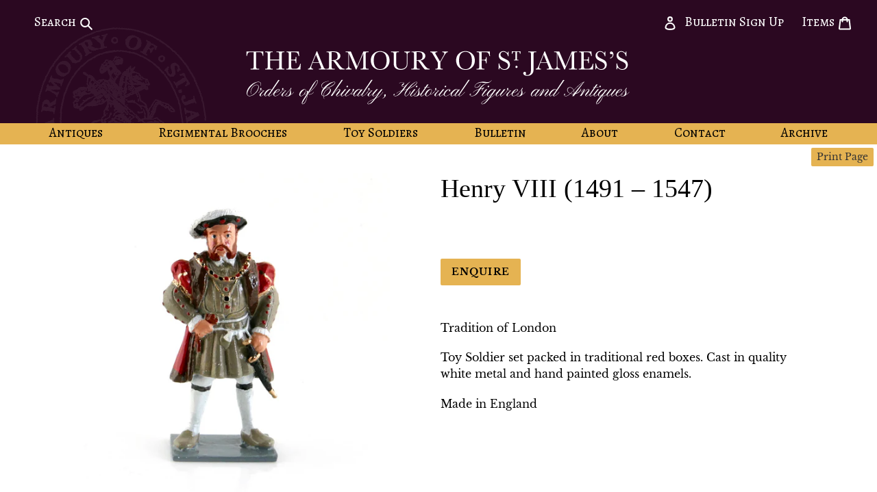

--- FILE ---
content_type: text/css
request_url: https://armoury.co.uk/cdn/shop/t/2/assets/theme.css?v=140786856349918777001629281702
body_size: 28810
content:
/** Shopify CDN: Minification failed

Line 1008:2 Expected identifier but found "*"
Line 1098:2 Expected identifier but found "*"
Line 7566:0 Unexpected "$"
Line 7740:4 "margin-bottm" is not a known CSS property

**/
@charset "UTF-8";
/*============================================================================
  Debut | Built with Shopify Slate

  Some things to know about this file:
    - Sass is compiled on Shopify's server so you don't need to convert it to CSS yourself
    - The output CSS is compressed and comments are removed
    - You cannot use native CSS/Sass @imports in this file without a build script
==============================================================================*/
/*================ SASS HELPERS ================*/
/*================ #Mixins ================*/
/*============================================================================
  Prefix mixin for generating vendor prefixes.
  Based on https://github.com/thoughtbot/bourbon/blob/master/app/assets/stylesheets/addons/_prefixer.scss

  Usage:facebook.com/armourystjames
    // Input:
    .element {
      @include prefix(transform, scale(1), ms webkit spec);
    }

    // Output:
    .element {
      -ms-transform: scale(1);
      -webkit-transform: scale(1);
      transform: scale(1);
    }
==============================================================================*/
/*================ Media Query Mixin ================*/
/*================ Responsive Show/Hide Helper ================*/
/*================ Responsive Text Alignment Helper ================*/
/*============================================================================
  Convert pixels (unitless) to ems
  eg. for a relational value of 12px write calc-font-size(12) when the parent is 16px
  if the parent is another value say 24px write calc-font-size(12, 24)
  Based on https://github.com/thoughtbot/bourbon/blob/master/app/assets/stylesheets/functions/_px-to-em.scss
==============================================================================*/
/*============================================================================
  Flexbox prefix mixins from Bourbon
    https://github.com/thoughtbot/bourbon/blob/master/app/assets/stylesheets/css3/_flex-box.scss
==============================================================================*/
/*================ VARIABLES ================*/
/*============================================================================
  Grid Breakpoints and Class Names
    - Do not change the variable names
    - Breakpoint pixel values are used in the window.theme.breakpoints object
==============================================================================*/
/*============================================================================
  Generate breakpoint-specific column widths and push classes
    - Default column widths: $grid-breakpoint-has-widths: ($small, $medium-up);
    - Default is no push classes
==============================================================================*/
/*================ Color Variables ================*/
/*================ Sizing Variables ================*/
/*================ Footer Variables ================*/
/*================ Z-Index ================*/
/*================ SVG ================*/
/*================ Drawers ================*/
/*================ Hero Slider ================*/
/*================ Typography ================*/
/*================ Gift Cards ================*/
/*================ Z-index ================*/
/*================ Product video ================*/
/*================ Image placeholder ================*/
/*================ VENDOR ================*/
/*============================================================================
  Slick Slider 1.6.0

  - If upgrading Slick's styles, use the following variables/functions
    instead of the slick defaults (from slick-theme.scss)
  - This file includes default slick.scss styles (at Slick Slider SCSS)
    and slick-theme.scss (at Slick Slider Theme). Upgrade each area individually.
  - Remove `outline: none` from `.slick-dots li button`
==============================================================================*/
/*================ Slick Slider SCSS ================*/
.slick-slider {
  position: relative;
  display: block;
  box-sizing: border-box;
  -webkit-touch-callout: none;
  -webkit-user-select: none;
  -khtml-user-select: none;
  -moz-user-select: none;
  -ms-user-select: none;
  user-select: none;
  -ms-touch-action: pan-y;
  touch-action: pan-y;
  -webkit-tap-highlight-color: transparent; }

.slick-list {
  position: relative;
  overflow: hidden;
  display: block;
  margin: 0;
  padding: 0; }
  .slick-list:focus {
    outline: none; }
  .slick-list.dragging {
    cursor: pointer;
    cursor: hand; }

.slick-slider .slick-track,
.slick-slider .slick-list {
  -webkit-transform: translate3d(0, 0, 0);
  -moz-transform: translate3d(0, 0, 0);
  -ms-transform: translate3d(0, 0, 0);
  -o-transform: translate3d(0, 0, 0);
  transform: translate3d(0, 0, 0); }

.slick-track {
  position: relative;
  left: 0;
  top: 0;
  display: block; }
  .slick-track:before, .slick-track:after {
    content: "";
    display: table; }
  .slick-track:after {
    clear: both; }
  .slick-loading .slick-track {
    visibility: hidden; }

.slick-slide {
  float: left;
  height: 100%;
  min-height: 1px;
  display: none; }
  [dir="rtl"] .slick-slide {
    float: right; }
  .slick-slide img {
    display: block; }
  .slick-slide.slick-loading img {
    display: none; }
  .slick-slide.dragging img {
    pointer-events: none; }
  .slick-initialized .slick-slide {
    display: block; }
  .slick-loading .slick-slide {
    visibility: hidden; }
  .slick-vertical .slick-slide {
    display: block;
    height: auto;
    border: 1px solid transparent; }

.slick-arrow.slick-hidden {
  display: none; }

/*================ Slick Slider Theme ================*/
.slick-loading .slick-list {
  background: #fff var(--slick-img-url) center center no-repeat; }

/* Icons */
/* Arrows */
.slick-prev,
.slick-next {
  position: absolute;
  display: block;
  height: 20px;
  width: 20px;
  line-height: 0px;
  font-size: 0px;
  cursor: pointer;
  background: transparent;
  color: transparent;
  top: 50%;
  -webkit-transform: translate(0, -50%);
  -ms-transform: translate(0, -50%);
  transform: translate(0, -50%);
  padding: 0;
  border: none; }
  .slick-prev:hover, .slick-prev:focus,
  .slick-next:hover,
  .slick-next:focus {
    background: transparent;
    color: transparent; }
    .slick-prev:hover:before, .slick-prev:focus:before,
    .slick-next:hover:before,
    .slick-next:focus:before {
      opacity: 1; }
  .slick-prev.slick-disabled:before,
  .slick-next.slick-disabled:before {
    opacity: 0.25; }
  .slick-prev:before,
  .slick-next:before {
    font-family: "slick-icons, sans-serif";
    font-size: 20px;
    line-height: 1;
    color: #000;
    opacity: 0.75;
    -webkit-font-smoothing: antialiased;
    -moz-osx-font-smoothing: grayscale; }

.slick-prev {
  left: -25px; }
  [dir="rtl"] .slick-prev {
    left: auto;
    right: -25px; }
  .slick-prev:before {
    content: "←"; }
    [dir="rtl"] .slick-prev:before {
      content: "→"; }

.slick-next {
  right: -25px; }
  [dir="rtl"] .slick-next {
    left: -25px;
    right: auto; }
  .slick-next:before {
    content: "→"; }
    [dir="rtl"] .slick-next:before {
      content: "←"; }

/* Dots */
.slick-dotted.slick-slider {
  margin-bottom: 30px; }

.slick-dots {
  list-style: none;
  display: block;
  text-align: center;
  padding: 0;
  margin: 0; }
  .slick-dots li {
    position: relative;
    display: inline-block;
    height: 20px;
    width: 20px;
    margin: 0 5px;
    padding: 0;
    cursor: pointer; }
    .slick-dots li button, .slick-dots li a {
      border: 0;
      background: transparent;
      display: block;
      height: 20px;
      width: 20px;
      line-height: 0px;
      font-size: 0px;
      color: transparent;
      padding: 5px;
      cursor: pointer; }
      .slick-dots li button:hover:before, .slick-dots li button:focus:before, .slick-dots li a:hover:before, .slick-dots li a:focus:before {
        opacity: 1; }
      .slick-dots li button:before, .slick-dots li a:before {
        position: absolute;
        top: 0;
        left: 0;
        content: "•";
        width: 20px;
        height: 20px;
        font-family: "slick-icons, sans-serif";
        font-size: 6px;
        line-height: 20px;
        text-align: center;
        color: #fff;
        opacity: 0.25;
        -webkit-font-smoothing: antialiased;
        -moz-osx-font-smoothing: grayscale; }
    .slick-dots li.slick-active button:before {
      color: #fff;
      opacity: 0.75; }

/*================ GLOBAL ================*/
/*============================================================================
  #Normalize
  Based on normalize.css v3.0.2 | MIT License | git.io/normalize
==============================================================================*/
article,
aside,
details,
figcaption,
figure,
footer,
header,
hgroup,
main,
menu,
nav,
section,
summary {
  display: block; }

input,
textarea,
select,
.disclosure__toggle {
  -webkit-font-smoothing: antialiased;
  -webkit-text-size-adjust: 100%; }

a {
  background-color: transparent; }

b,
strong {
  font-weight: var(--font-weight-body--bolder); }

em {
  font-style: italic; }

small {
  font-size: 80%; }

sub,
sup {
  font-size: 75%;
  line-height: 0;
  position: relative;
  vertical-align: baseline; }

sup {
  top: -0.5em; }

sub {
  bottom: -0.25em; }

img {
  max-width: 100%;
  border: 0; }

button,
input,
optgroup,
select,
.disclosure__toggle,
textarea {
  color: inherit;
  font: inherit;
  margin: 0; }

button[disabled],
html input[disabled] {
  cursor: default; }

button::-moz-focus-inner,
[type="button"]::-moz-focus-inner,
[type="reset"]::-moz-focus-inner,
[type="submit"]::-moz-focus-inner {
  border-style: none;
  padding: 0; }

button:-moz-focusring,
[type="button"]:-moz-focusring,
[type="reset"]:-moz-focusring,
[type="submit"]:-moz-focusring {
  outline: 1px dotted ButtonText; }

input[type="search"], input[type="number"], input[type="email"], input[type="password"] {
  -webkit-appearance: none;
  -moz-appearance: none; }

table {
  width: 100%;
  border-collapse: collapse;
  border-spacing: 0; }

td,
th {
  padding: 0; }

textarea {
  overflow: auto;
  -webkit-appearance: none;
  -moz-appearance: none; }

/*============================================================================
  Fast Tap
  enables no-delay taps (FastClick-esque) on supporting browsers
==============================================================================*/
a,
button,
[role="button"],
input,
label,
select,
.disclosure__toggle,
textarea {
  touch-action: manipulation; }

/*============================================================================
  #Grid
==============================================================================*/
/*============================================================================
  Grid Setup
    1. Allow the grid system to be used on lists.
    2. Remove any margins and paddings that might affect the grid system.
    3. Apply a negative `margin-left` to negate the columns' gutters.
==============================================================================*/
/*============================================================================
  Reversed grids allow you to structure your source in the opposite
  order to how your rendered layout will appear.
==============================================================================*/
.grid--rev {
  direction: rtl;
  text-align: left; }
  .grid--rev > .grid__item {
    direction: ltr;
    text-align: left;
    float: right; }

/*============================================================================
  Grid Columns
    - Create width classes, prepended by the breakpoint name.
==============================================================================*/
/*================ Grid push classes ================*/
/*================ Clearfix helper on uniform grids ================*/
/*================ Build Base Grid Classes ================*/
/* Whole */
.one-whole {
  width: 100%; }

/* Halves */
.one-half {
  width: 50%; }

/* Thirds */
.one-third {
  width: 33.33333%; }

.two-thirds {
  width: 66.66667%; }

/* Quarters */
.one-quarter {
  width: 25%; }

.two-quarters {
  width: 50%; }

.three-quarters {
  width: 75%; }

/* Fifths */
.one-fifth {
  width: 20%; }

.two-fifths {
  width: 40%; }

.three-fifths {
  width: 60%; }

.four-fifths {
  width: 80%; }

/* Sixths */
.one-sixth {
  width: 16.66667%; }

.two-sixths {
  width: 33.33333%; }

.three-sixths {
  width: 50%; }

.four-sixths {
  width: 66.66667%; }

.five-sixths {
  width: 83.33333%; }

/* Eighths */
.one-eighth {
  width: 12.5%; }

.two-eighths {
  width: 25%; }

.three-eighths {
  width: 37.5%; }

.four-eighths {
  width: 50%; }

.five-eighths {
  width: 62.5%; }

.six-eighths {
  width: 75%; }

.seven-eighths {
  width: 87.5%; }

/* Tenths */
.one-tenth {
  width: 10%; }

.two-tenths {
  width: 20%; }

.three-tenths {
  width: 30%; }

.four-tenths {
  width: 40%; }

.five-tenths {
  width: 50%; }

.six-tenths {
  width: 60%; }

.seven-tenths {
  width: 70%; }

.eight-tenths {
  width: 80%; }

.nine-tenths {
  width: 90%; }

/* Twelfths */
.one-twelfth {
  width: 8.33333%; }

.two-twelfths {
  width: 16.66667%; }

.three-twelfths {
  width: 25%; }

.four-twelfths {
  width: 33.33333%; }

.five-twelfths {
  width: 41.66667%; }

.six-twelfths {
  width: 50%; }

.seven-twelfths {
  width: 58.33333%; }

.eight-twelfths {
  width: 66.66667%; }

.nine-twelfths {
  width: 75%; }

.ten-twelfths {
  width: 83.33333%; }

.eleven-twelfths {
  width: 91.66667%; }

.show {
  display: block !important; }

.hide {
  display: none !important; }

.text-left {
  text-align: left !important; }

.text-right {
  text-align: right !important; }

.text-center {
  text-align: center !important; }

/*================ Build Responsive Grid Classes ================*/
@media only screen and (max-width: 749px) {
  /* Whole */
  .small--one-whole {
    width: 100%; }
  /* Halves */
  .small--one-half {
    width: 50%; }
  /* Thirds */
  .small--one-third {
    width: 33.33333%; }
  .small--two-thirds {
    width: 66.66667%; }
  /* Quarters */
  .small--one-quarter {
    width: 25%; }
  .small--two-quarters {
    width: 50%; }
  .small--three-quarters {
    width: 75%; }
  /* Fifths */
  .small--one-fifth {
    width: 20%; }
  .small--two-fifths {
    width: 40%; }
  .small--three-fifths {
    width: 60%; }
  .small--four-fifths {
    width: 80%; }
  /* Sixths */
  .small--one-sixth {
    width: 16.66667%; }
  .small--two-sixths {
    width: 33.33333%; }
  .small--three-sixths {
    width: 50%; }
  .small--four-sixths {
    width: 66.66667%; }
  .small--five-sixths {
    width: 83.33333%; }
  /* Eighths */
  .small--one-eighth {
    width: 12.5%; }
  .small--two-eighths {
    width: 25%; }
  .small--three-eighths {
    width: 37.5%; }
  .small--four-eighths {
    width: 50%; }
  .small--five-eighths {
    width: 62.5%; }
  .small--six-eighths {
    width: 75%; }
  .small--seven-eighths {
    width: 87.5%; }
  /* Tenths */
  .small--one-tenth {
    width: 10%; }
  .small--two-tenths {
    width: 20%; }
  .small--three-tenths {
    width: 30%; }
  .small--four-tenths {
    width: 40%; }
  .small--five-tenths {
    width: 50%; }
  .small--six-tenths {
    width: 60%; }
  .small--seven-tenths {
    width: 70%; }
  .small--eight-tenths {
    width: 80%; }
  .small--nine-tenths {
    width: 90%; }
  /* Twelfths */
  .small--one-twelfth {
    width: 8.33333%; }
  .small--two-twelfths {
    width: 16.66667%; }
  .small--three-twelfths {
    width: 25%; }
  .small--four-twelfths {
    width: 33.33333%; }
  .small--five-twelfths {
    width: 41.66667%; }
  .small--six-twelfths {
    width: 50%; }
  .small--seven-twelfths {
    width: 58.33333%; }
  .small--eight-twelfths {
    width: 66.66667%; }
  .small--nine-twelfths {
    width: 75%; }
  .small--ten-twelfths {
    width: 83.33333%; }
  .small--eleven-twelfths {
    width: 91.66667%; }
  .grid--uniform .small--one-half:nth-child(2n+1),
  .grid--uniform .small--one-third:nth-child(3n+1),
  .grid--uniform .small--one-quarter:nth-child(4n+1),
  .grid--uniform .small--one-fifth:nth-child(5n+1),
  .grid--uniform .small--one-sixth:nth-child(6n+1),
  .grid--uniform .small--two-sixths:nth-child(3n+1),
  .grid--uniform .small--three-sixths:nth-child(2n+1),
  .grid--uniform .small--one-eighth:nth-child(8n+1),
  .grid--uniform .small--two-eighths:nth-child(4n+1),
  .grid--uniform .small--four-eighths:nth-child(2n+1),
  .grid--uniform .small--five-tenths:nth-child(2n+1),
  .grid--uniform .small--one-twelfth:nth-child(12n+1),
  .grid--uniform .small--two-twelfths:nth-child(6n+1),
  .grid--uniform .small--three-twelfths:nth-child(4n+1),
  .grid--uniform .small--four-twelfths:nth-child(3n+1),
  .grid--uniform .small--six-twelfths:nth-child(2n+1) {
    clear: both; }
  .small--show {
    display: block !important; }
  .small--hide {
    display: none !important; }
  .small--text-left {
    text-align: left !important; }
  .small--text-right {
    text-align: right !important; }
  .small--text-center {
    text-align: center !important; } }

@media only screen and (min-width: 750px) {
  /* Whole */
  .medium-up--one-whole {
    width: 100%; }
  /* Halves */
  .medium-up--one-half {
    width: 50%; }
  /* Thirds */
  .medium-up--one-third {
    width: 33.33333%; }
  .medium-up--two-thirds {
    width: 66.66667%; }
  /* Quarters */
  .medium-up--one-quarter {
    width: 25%; }
  .medium-up--two-quarters {
    width: 50%; }
  .medium-up--three-quarters {
    width: 75%; }
  /* Fifths */
  .medium-up--one-fifth {
    width: 20%; }
  .medium-up--two-fifths {
    width: 40%; }
  .medium-up--three-fifths {
    width: 60%; }
  .medium-up--four-fifths {
    width: 80%; }
  /* Sixths */
  .medium-up--one-sixth {
    width: 16.66667%; }
  .medium-up--two-sixths {
    width: 33.33333%; }
  .medium-up--three-sixths {
    width: 50%; }
  .medium-up--four-sixths {
    width: 66.66667%; }
  .medium-up--five-sixths {
    width: 83.33333%; }
  /* Eighths */
  .medium-up--one-eighth {
    width: 12.5%; }
  .medium-up--two-eighths {
    width: 25%; }
  .medium-up--three-eighths {
    width: 37.5%; }
  .medium-up--four-eighths {
    width: 50%; }
  .medium-up--five-eighths {
    width: 62.5%; }
  .medium-up--six-eighths {
    width: 75%; }
  .medium-up--seven-eighths {
    width: 87.5%; }
  /* Tenths */
  .medium-up--one-tenth {
    width: 10%; }
  .medium-up--two-tenths {
    width: 20%; }
  .medium-up--three-tenths {
    width: 30%; }
  .medium-up--four-tenths {
    width: 40%; }
  .medium-up--five-tenths {
    width: 50%; }
  .medium-up--six-tenths {
    width: 60%; }
  .medium-up--seven-tenths {
    width: 70%; }
  .medium-up--eight-tenths {
    width: 80%; }
  .medium-up--nine-tenths {
    width: 90%; }
  /* Twelfths */
  .medium-up--one-twelfth {
    width: 8.33333%; }
  .medium-up--two-twelfths {
    width: 16.66667%; }
  .medium-up--three-twelfths {
    width: 25%; }
  .medium-up--four-twelfths {
    width: 33.33333%; }
  .medium-up--five-twelfths {
    width: 41.66667%; }
  .medium-up--six-twelfths {
    width: 50%; }
  .medium-up--seven-twelfths {
    width: 58.33333%; }
  .medium-up--eight-twelfths {
    width: 66.66667%; }
  .medium-up--nine-twelfths {
    width: 75%; }
  .medium-up--ten-twelfths {
    width: 83.33333%; }
  .medium-up--eleven-twelfths {
    width: 91.66667%; }
  .grid--uniform .medium-up--one-half:nth-child(2n+1),
  .grid--uniform .medium-up--one-third:nth-child(3n+1),
  .grid--uniform .medium-up--one-quarter:nth-child(4n+1),
  .grid--uniform .medium-up--one-fifth:nth-child(5n+1),
  .grid--uniform .medium-up--one-sixth:nth-child(6n+1),
  .grid--uniform .medium-up--two-sixths:nth-child(3n+1),
  .grid--uniform .medium-up--three-sixths:nth-child(2n+1),
  .grid--uniform .medium-up--one-eighth:nth-child(8n+1),
  .grid--uniform .medium-up--two-eighths:nth-child(4n+1),
  .grid--uniform .medium-up--four-eighths:nth-child(2n+1),
  .grid--uniform .medium-up--five-tenths:nth-child(2n+1),
  .grid--uniform .medium-up--one-twelfth:nth-child(12n+1),
  .grid--uniform .medium-up--two-twelfths:nth-child(6n+1),
  .grid--uniform .medium-up--three-twelfths:nth-child(4n+1),
  .grid--uniform .medium-up--four-twelfths:nth-child(3n+1),
  .grid--uniform .medium-up--six-twelfths:nth-child(2n+1) {
    clear: both; }
  .medium-up--show {
    display: block !important; }
  .medium-up--hide {
    display: none !important; }
  .medium-up--text-left {
    text-align: left !important; }
  .medium-up--text-right {
    text-align: right !important; }
  .medium-up--text-center {
    text-align: center !important; } }

/*================ Build Grid Push Classes ================*/
@media only screen and (max-width: 749px) {
  /* Halves */
  .small--push-one-half {
    left: 50%; }
  /* Thirds */
  .small--push-one-third {
    left: 33.33333%; }
  .small--push-two-thirds {
    left: 66.66667%; }
  /* Quarters */
  .small--push-one-quarter {
    left: 25%; }
  .small--push-two-quarters {
    left: 50%; }
  .small--push-three-quarters {
    left: 75%; }
  /* Fifths */
  .small--push-one-fifth {
    left: 20%; }
  .small--push-two-fifths {
    left: 40%; }
  .small--push-three-fifths {
    left: 60%; }
  .small--push-four-fifths {
    left: 80%; }
  /* Sixths */
  .small--push-one-sixth {
    left: 16.66667%; }
  .small--push-two-sixths {
    left: 33.33333%; }
  .small--push-three-sixths {
    left: 50%; }
  .small--push-four-sixths {
    left: 66.66667%; }
  .small--push-five-sixths {
    left: 83.33333%; }
  /* Eighths */
  .small--push-one-eighth {
    left: 12.5%; }
  .small--push-two-eighths {
    left: 25%; }
  .small--push-three-eighths {
    left: 37.5%; }
  .small--push-four-eighths {
    left: 50%; }
  .small--push-five-eighths {
    left: 62.5%; }
  .small--push-six-eighths {
    left: 75%; }
  .small--push-seven-eighths {
    left: 87.5%; }
  /* Tenths */
  .small--push-one-tenth {
    left: 10%; }
  .small--push-two-tenths {
    left: 20%; }
  .small--push-three-tenths {
    left: 30%; }
  .small--push-four-tenths {
    left: 40%; }
  .small--push-five-tenths {
    left: 50%; }
  .small--push-six-tenths {
    left: 60%; }
  .small--push-seven-tenths {
    left: 70%; }
  .small--push-eight-tenths {
    left: 80%; }
  .small--push-nine-tenths {
    left: 90%; }
  /* Twelfths */
  .small--push-one-twelfth {
    left: 8.33333%; }
  .small--push-two-twelfths {
    left: 16.66667%; }
  .small--push-three-twelfths {
    left: 25%; }
  .small--push-four-twelfths {
    left: 33.33333%; }
  .small--push-five-twelfths {
    left: 41.66667%; }
  .small--push-six-twelfths {
    left: 50%; }
  .small--push-seven-twelfths {
    left: 58.33333%; }
  .small--push-eight-twelfths {
    left: 66.66667%; }
  .small--push-nine-twelfths {
    left: 75%; }
  .small--push-ten-twelfths {
    left: 83.33333%; }
  .small--push-eleven-twelfths {
    left: 91.66667%; } }

@media only screen and (min-width: 750px) {
  /* Halves */
  .medium-up--push-one-half {
    left: 50%; }
  /* Thirds */
  .medium-up--push-one-third {
    left: 33.33333%; }
  .medium-up--push-two-thirds {
    left: 66.66667%; }
  /* Quarters */
  .medium-up--push-one-quarter {
    left: 25%; }
  .medium-up--push-two-quarters {
    left: 50%; }
  .medium-up--push-three-quarters {
    left: 75%; }
  /* Fifths */
  .medium-up--push-one-fifth {
    left: 20%; }
  .medium-up--push-two-fifths {
    left: 40%; }
  .medium-up--push-three-fifths {
    left: 60%; }
  .medium-up--push-four-fifths {
    left: 80%; }
  /* Sixths */
  .medium-up--push-one-sixth {
    left: 16.66667%; }
  .medium-up--push-two-sixths {
    left: 33.33333%; }
  .medium-up--push-three-sixths {
    left: 50%; }
  .medium-up--push-four-sixths {
    left: 66.66667%; }
  .medium-up--push-five-sixths {
    left: 83.33333%; }
  /* Eighths */
  .medium-up--push-one-eighth {
    left: 12.5%; }
  .medium-up--push-two-eighths {
    left: 25%; }
  .medium-up--push-three-eighths {
    left: 37.5%; }
  .medium-up--push-four-eighths {
    left: 50%; }
  .medium-up--push-five-eighths {
    left: 62.5%; }
  .medium-up--push-six-eighths {
    left: 75%; }
  .medium-up--push-seven-eighths {
    left: 87.5%; }
  /* Tenths */
  .medium-up--push-one-tenth {
    left: 10%; }
  .medium-up--push-two-tenths {
    left: 20%; }
  .medium-up--push-three-tenths {
    left: 30%; }
  .medium-up--push-four-tenths {
    left: 40%; }
  .medium-up--push-five-tenths {
    left: 50%; }
  .medium-up--push-six-tenths {
    left: 60%; }
  .medium-up--push-seven-tenths {
    left: 70%; }
  .medium-up--push-eight-tenths {
    left: 80%; }
  .medium-up--push-nine-tenths {
    left: 90%; }
  /* Twelfths */
  .medium-up--push-one-twelfth {
    left: 8.33333%; }
  .medium-up--push-two-twelfths {
    left: 16.66667%; }
  .medium-up--push-three-twelfths {
    left: 25%; }
  .medium-up--push-four-twelfths {
    left: 33.33333%; }
  .medium-up--push-five-twelfths {
    left: 41.66667%; }
  .medium-up--push-six-twelfths {
    left: 50%; }
  .medium-up--push-seven-twelfths {
    left: 58.33333%; }
  .medium-up--push-eight-twelfths {
    left: 66.66667%; }
  .medium-up--push-nine-twelfths {
    left: 75%; }
  .medium-up--push-ten-twelfths {
    left: 83.33333%; }
  .medium-up--push-eleven-twelfths {
    left: 91.66667%; } }

/*================ #Helper Classes ================*/
.clearfix {
  *zoom: 1; }
  .clearfix::after {
    content: '';
    display: table;
    clear: both; }

.visually-hidden {
  position: absolute !important;
  overflow: hidden;
  clip: rect(0 0 0 0);
  height: 1px;
  width: 1px;
  margin: -1px;
  padding: 0;
  border: 0; }

.visually-hidden--inline {
  margin: 0;
  height: 1em; }

.visually-hidden--static {
  position: static !important; }

.js-focus-hidden:focus {
  outline: none; }

.no-js:not(html) {
  display: none; }
  .no-js .no-js:not(html) {
    display: block; }

.no-js .js {
  display: none; }

.hide {
  display: none !important; }

/*============================================================================
  Skip to content button
    - Overrides .visually-hidden when focused
==============================================================================*/
.skip-link:focus {
  clip: auto;
  width: auto;
  height: auto;
  margin: 0;
  color: var(--color-text);
  background-color: var(--color-bg);
  padding: 10px;
  opacity: 1;
  z-index: 10000;
  transition: none; }

/*=============== Lazy loading ===================*/
.box {
  background: no-repeat;
  background-color: #f7f7f7;
  background-size: contain; }

.ratio-container {
  position: relative; }

.ratio-container:after {
  content: '';
  display: block;
  height: 0;
  width: 100%;
  /* 16:9 = 56.25% = calc(9 / 16 * 100%) */
  padding-bottom: 50%;
  content: ""; }

.ratio-container > * {
  position: absolute;
  top: 0;
  left: 0;
  width: 100%;
  height: 100%; }

/*=============== Critical CSS ===================*/
.main-content {
  opacity: 1; }

.main-content .shopify-section {
  display: inherit; }

.critical-hidden {
  display: inherit; }

/*================ #Basic Styles ================*/
.page-width {
  *zoom: 1;
  max-width: 1200px;
  margin: 0 auto; }
  .page-width::after {
    content: '';
    display: table;
    clear: both; }

.main-content {
  display: block;
  padding-top: 35px; }
  @media only screen and (min-width: 750px) {
    .main-content {
      padding-top: 55px; } }

.section-header {
  margin-bottom: 35px; }
  @media only screen and (min-width: 750px) {
    .section-header {
      margin-bottom: 55px; } }

/*================ Typography ================*/
blockquote {
  font-size: calc(((18) / (var(--font-size-base))) * 1em);
  font-style: normal;
  text-align: center;
  padding: 0 30px;
  margin: 0; }
  .rte blockquote {
    border-color: var(--color-border);
    border-width: 1px 0;
    border-style: solid;
    padding: 30px 0;
    margin-bottom: 27.5px; }
  blockquote p + cite {
    margin-top: 27.5px; }
  blockquote cite {
    display: block;
    font-size: 0.85em;
    font-weight: var(--font-weight-body); }
    blockquote cite::before {
      content: '\2014 \0020'; }

code,
pre {
  font-family: Consolas, monospace;
  font-size: 1em; }

pre {
  overflow: auto; }

input,
textarea,
select,
.disclosure__toggle {
  font-size: calc(var(--font-size-base) * 1px);
  font-family: var(--font-stack-body);
  font-style: var(--font-style-body);
  font-weight: var(--font-weight-body);
  color: var(--color-text);
  line-height: 1.5; }

@media only screen and (max-width: 989px) {
  input,
  textarea,
  select,
  .disclosure__toggle,
  button {
    font-size: 16px; } }

/*================ Headings ================*/
h3, .h3,
h4,
.h4,
h5,
.h5,
h6,
.h6 {
  margin: 0 0 17.5px;
  font-family: var(--font-stack-header);
  font-style: var(--font-style-header);
  font-weight: var(--font-weight-header);
  line-height: 1.2;
  overflow-wrap: break-word;
  word-wrap: break-word; }
  h3 a, .h3 a,
  h4 a,
  .h4 a,
  h5 a,
  .h5 a,
  h6 a,
  .h6 a {
    color: inherit;
    text-decoration: none;
    font-weight: inherit; }

h3, .h3 {
  font-size: calc(((var(--font-size-header)) / (var(--font-size-base))) * 1em);
  text-transform: none;
  letter-spacing: 0; }
  @media only screen and (max-width: 749px) {
    h3, .h3 {
      font-size: calc(((var(--font-h3-mobile)) / (var(--font-size-base))) * 1em); } }


h4,
.h4 {
  font-size: calc(((var(--font-h4-desktop)) / (var(--font-size-base))) * 1em); }
  @media only screen and (max-width: 749px) {
    
    h4,
    .h4 {
      font-size: calc(((var(--font-h4-mobile)) / (var(--font-size-base))) * 1em); } }


h5,
.h5 {
  font-size: calc(((var(--font-h5-desktop)) / (var(--font-size-base))) * 1em); }
  @media only screen and (max-width: 749px) {
    
    h5,
    .h5 {
      font-size: calc(((var(--font-h5-mobile)) / (var(--font-size-base))) * 1em); } }


h6,
.h6 {
  font-size: calc(((var(--font-h6-desktop)) / (var(--font-size-base))) * 1em); }
  @media only screen and (max-width: 749px) {
    
    h6,
    .h6 {
      font-size: calc(((var(--font-h6-mobile)) / (var(--font-size-base))) * 1em); } }

/*================ RTE headings ================*/
.rte {
  color: var(--color-body-text);
  margin-bottom: 35px; }
  .rte:last-child {
    margin-bottom: 0; }
  .rte h1,
  .rte h2,
  .rte h3,
  .rte .h3,
  .rte h4,
  .rte .h4,
  .rte h5,
  .rte .h5,
  .rte h6,
  .rte .h6 {
    margin-top: 55px;
    margin-bottom: 27.5px; }
    .rte h1:first-child,
    .rte h2:first-child,
    .rte h3:first-child,
    .rte .h3:first-child,
    .rte h4:first-child,
    .rte .h4:first-child,
    .rte h5:first-child,
    .rte .h5:first-child,
    .rte h6:first-child,
    .rte .h6:first-child {
      margin-top: 0; }
  .rte li {
    margin-bottom: 4px;
    list-style: inherit; }
    .rte li:last-child {
      margin-bottom: 0; }

.rte-setting {
  margin-bottom: 19.44444px; }
  .rte-setting:last-child {
    margin-bottom: 0; }

/*================ Misc styles ================*/
.fine-print {
  font-size: calc(((14) / (var(--font-size-base))) * 1em);
  font-style: italic; }

.txt--minor {
  font-size: 80%; }

.txt--emphasis {
  font-style: italic; }

.address {
  margin-bottom: 55px; }

/*================ Hero and slideshow headers ================*/
.mega-title,
.mega-subtitle {
  color: var(--color-overlay-title-text); }
  .hero .mega-title, .hero
  .mega-subtitle {
    text-shadow: 0 0 4px rgba(0, 0, 0, 0.4); }
  @media only screen and (min-width: 750px) {
    .mega-title,
    .mega-subtitle {
      text-shadow: 0 0 4px rgba(0, 0, 0, 0.4); } }

.mega-title {
  margin-bottom: 8px; }

.mega-title--large {
  font-size: calc(((var(--font-size-header) + 8) / (var(--font-size-base))) * 1em); }
  @media only screen and (min-width: 750px) {
    .mega-title--large {
      font-size: calc(((var(--font-mega-title-large-desktop)) / (var(--font-size-base))) * 1em); } }

@media only screen and (min-width: 750px) {
  .mega-subtitle {
    font-size: calc(((var(--font-size-base) + 4) / (var(--font-size-base))) * 1em);
    margin: 0 auto; }
    .text-center .mega-subtitle {
      max-width: 75%; } }

.mega-subtitle p {
  color: var(--color-overlay-title-text); }

.mega-subtitle a {
  color: var(--color-overlay-title-text);
  border-bottom: 1px solid currentColor; }
  .mega-subtitle a:hover, .mega-subtitle a:focus {
    color: var(--color-overlay-text-focus); }

.mega-subtitle--large {
  font-size: calc(((var(--font-size-base) + 2) / (var(--font-size-base))) * 1em);
  font-weight: var(--font-weight-header); }
  @media only screen and (min-width: 750px) {
    .mega-subtitle--large {
      font-size: calc(((var(--font-size-base) + 8) / (var(--font-size-base))) * 1em); } }

/*============================================================================
  Animation Classes and Keyframes
==============================================================================*/
.is-transitioning {
  display: block !important;
  visibility: visible !important; }

/*================ #Icons ================*/
svg.icon:not(.icon--full-color) .icon-error__symbol,
symbol.icon:not(.icon--full-color) .icon-error__symbol {
  fill: #ffffff; }

/*================ Payment Icons ================*/
.payment-icons {
  -moz-user-select: none;
  -ms-user-select: none;
  -webkit-user-select: none;
  user-select: none;
  cursor: default; }
  @media only screen and (max-width: 749px) {
    .payment-icons {
      line-height: 40px; } }
  .payment-icons .icon {
    width: 38px;
    height: 24px;
    fill: inherit; }

/*================ Social Icons ================*/
.social-icons .icon {
  width: 23px;
  height: 23px; }
  @media only screen and (min-width: 750px) {
    .social-icons .icon {
      width: 25px;
      height: 25px; } }
  .social-icons .icon.icon--wide {
    width: 40px; }

/*================ Spinner Icon ================*/
.icon-spinner {
  -moz-animation: spin 500ms infinite linear;
  -o-animation: spin 500ms infinite linear;
  -webkit-animation: spin 500ms infinite linear;
  animation: spin 500ms infinite linear; }

/*================ Error Icons ================*/
.icon-error {
  fill: #d20000;
  width: calc(calc(var(--font-size-base) * 1px) - 2px);
  height: calc(calc(var(--font-size-base) * 1px) - 2px);
  margin-top: 0.1em;
  flex-shrink: 0; }

/*================ #Lists ================*/
ul,
ol {
  margin: 0;
  padding: 0; }

ol {
  list-style: decimal; }

/*================ #Rich Text Editor ================*/
.rte img {
  height: auto; }

.rte table {
  table-layout: fixed; }

.rte ul,
.rte ol {
  margin: 0 0 17.5px 35px; }
  .rte ul.list--inline,
  .rte ol.list--inline {
    margin-left: 0; }

.rte ul {
  list-style: disc outside; }
  .rte ul ul {
    list-style: circle outside; }
    .rte ul ul ul {
      list-style: square outside; }

.rte a:not(.btn) {
  border-bottom: 1px solid currentColor;
  padding-bottom: 1px; }

.text-center.rte ul,
.text-center.rte ol,
.text-center .rte ul,
.text-center .rte ol {
  margin-left: 0;
  list-style-position: inside; }

.scrollable-wrapper {
  max-width: 100%;
  overflow: auto;
  -webkit-overflow-scrolling: touch; }

/*================ #Links and Buttons ================*/
a:not([disabled]):hover, a:focus {
  color: var(--color-text-focus); }

.password-powered-by a:not([disabled]):hover, .password-powered-by a:focus {
  color: var(--color-text-focus);
  border-bottom: 1px solid var(--color-text-focus); }

a[href^="tel"] {
  color: inherit; }

/*================ Buttons ================*/
.btn, .shopify-payment-button .shopify-payment-button__button--unbranded {
  -moz-user-select: none;
  -ms-user-select: none;
  -webkit-user-select: none;
  user-select: none;
  -webkit-appearance: none;
  -moz-appearance: none;
  appearance: none;
  display: inline-block;
  width: auto;
  text-decoration: none;
  text-align: center;
  vertical-align: middle;
  cursor: pointer;
  border: 1px solid transparent;
  border-radius: 2px;
  padding: 8px 15px;
  background-color: var(--color-btn-primary);
  color: var(--color-btn-primary-text);
  font-family: var(--font-stack-header);
  font-style: var(--font-style-header);
  font-weight: var(--font-weight-header);
  text-transform: uppercase;
  letter-spacing: 0.08em;
  white-space: normal;
  font-size: calc(((var(--font-size-base) - 2) / (var(--font-size-base))) * 1em); }
  @media only screen and (min-width: 750px) {
    .btn, .shopify-payment-button .shopify-payment-button__button--unbranded {
      padding: 10px 18px; } }
  .btn:not([disabled]):hover, .shopify-payment-button .shopify-payment-button__button--unbranded:not([disabled]):hover, .btn:focus, .shopify-payment-button .shopify-payment-button__button--unbranded:focus {
    color: var(--color-btn-primary-text);
    background-color: var(--color-btn-primary-focus); }
  .btn .icon-arrow-right, .shopify-payment-button .shopify-payment-button__button--unbranded .icon-arrow-right,
  .btn .icon-arrow-left,
  .shopify-payment-button .shopify-payment-button__button--unbranded .icon-arrow-left {
    height: 9px; }
  .btn[disabled], .shopify-payment-button .shopify-payment-button__button--unbranded[disabled], .btn[aria-disabled], .shopify-payment-button .shopify-payment-button__button--unbranded[aria-disabled] {
    cursor: default;
    opacity: 0.5; }

.btn--secondary {
  background-color: transparent;
  color: var(--color-btn-primary);
  border-color: var(--color-btn-primary); }
  .btn--secondary:not([disabled]):hover, .btn--secondary:focus {
    background-color: transparent;
    color: var(--color-btn-primary-focus);
    border-color: var(--color-btn-primary-focus); }

.btn--secondary-accent {
  background-color: var(--color-body);
  color: var(--color-btn-primary);
  border-color: var(--color-btn-primary); }
  .btn--secondary-accent:not([disabled]):hover, .btn--secondary-accent:focus {
    background-color: var(--color-body);
    color: var(--color-btn-primary-focus);
    border-color: var(--color-btn-primary-focus); }

.btn--small {
  padding: 8px 10px;
  font-size: calc(((12) / (var(--font-size-base))) * 1em);
  line-height: 1; }

.btn--tertiary {
  background-color: transparent;
  color: var(--color-small-button-text-border);
  border-color: var(--color-small-button-text-border); }
  .btn--tertiary:not([disabled]):hover, .btn--tertiary:focus {
    background-color: transparent;
    color: var(--color-small-button-text-border-focus);
    border-color: var(--color-small-button-text-border-focus); }

/*================ Button variations ================*/
@media only screen and (max-width: 749px) {
  .btn--small-wide {
    padding-left: 50px;
    padding-right: 50px; } }

.btn--link {
  background-color: transparent;
  border: 0;
  margin: 0;
  color: var(--color-text);
  text-align: left; }
  .btn--link:not([disabled]):hover, .btn--link:focus {
    color: var(--color-text-focus);
    background-color: transparent; }
  .btn--link .icon {
    vertical-align: middle; }

.btn--narrow {
  padding-left: 15px;
  padding-right: 15px; }

.btn--has-icon-after .icon {
  margin-left: 10px; }

.btn--has-icon-before .icon {
  margin-right: 10px; }

/*================ Force an input/button to look like a text link ================*/
.text-link {
  display: inline;
  border: 0 none;
  background: none;
  padding: 0;
  margin: 0; }

.text-link--accent {
  color: var(--color-btn-primary);
  border-bottom: 1px solid currentColor;
  padding-bottom: 1px; }
  .text-link--accent:not([disabled]):hover, .text-link--accent:focus {
    color: var(--color-btn-primary-focus); }

/*================ Return to collection/blog links ================*/
.return-link-wrapper {
  margin-top: 82.5px;
  margin-bottom: 0; }
  @media only screen and (max-width: 749px) {
    .return-link-wrapper {
      margin-top: 55px; } }

.full-width-link {
  position: absolute;
  top: 0;
  right: 0;
  bottom: 0;
  left: 0;
  z-index: 2; }

/*================ #Tables ================*/
table {
  margin-bottom: 27.5px; }
  table a {
    border-bottom: 1px solid currentColor; }

th {
  font-family: var(--font-stack-header);
  font-style: var(--font-style-header);
  font-weight: var(--font-weight-body--bold); }

th,
td {
  text-align: left;
  border: 1px solid var(--color-border);
  padding: 10px 14px; }

tbody th,
tfoot th {
  font-weight: normal; }

/*============================================================================
  Responsive tables, defined with .responsive-table on table element.
==============================================================================*/
@media only screen and (max-width: 749px) {
  .responsive-table thead {
    display: none; }
  .responsive-table th,
  .responsive-table td {
    float: left;
    clear: left;
    width: 100%;
    text-align: right;
    padding: 27.5px;
    border: 0;
    margin: 0; }
  .responsive-table th::before,
  .responsive-table td::before {
    content: attr(data-label);
    float: left;
    text-align: center;
    font-size: 12px;
    padding-right: 10px;
    font-weight: normal; }
  .responsive-table__row + .responsive-table__row,
  tfoot > .responsive-table__row:first-child {
    position: relative;
    margin-top: 10px;
    padding-top: 55px; }
    .responsive-table__row + .responsive-table__row::after,
    tfoot > .responsive-table__row:first-child::after {
      content: '';
      display: block;
      position: absolute;
      top: 0;
      left: 27.5px;
      right: 27.5px;
      border-bottom: 1px solid var(--color-border); } }

/*================ #Images and Iframes ================*/
svg:not(:root) {
  overflow: hidden; }

.video-wrapper {
  position: relative;
  overflow: hidden;
  max-width: 100%;
  padding-bottom: 56.25%;
  height: 0;
  height: auto; }
  .video-wrapper iframe {
    position: absolute;
    top: 0;
    left: 0;
    width: 100%;
    height: 100%; }

/*================ Adds a background color pulsating animation ================*/
[data-image-loading-animation] {
  background-color: var(--global-color-image-loader-primary);
  -moz-animation: image-loader 2s 400ms infinite;
  -o-animation: image-loader 2s 400ms infinite;
  -webkit-animation: image-loader 2s 400ms infinite;
  animation: image-loader 2s 400ms infinite; }
  .no-js [data-image-loading-animation] {
    animation-name: none; }

/*================ Forms ================*/
form {
  margin: 0; }

fieldset {
  border: 1px solid var(--color-border-form);
  margin: 0 0 55px;
  padding: 27.5px; }

legend {
  border: 0;
  padding: 0; }

button {
  cursor: pointer; }

input[type="submit"] {
  cursor: pointer; }

label {
  display: block;
  margin-bottom: 5px; }
  @media only screen and (max-width: 749px) {
    label {
      font-size: calc(((var(--font-size-base) - 2) / (var(--font-size-base))) * 1em); } }
  [type="radio"] + label,
  [type="checkbox"] + label {
    display: inline-block;
    margin-bottom: 0; }
  label[for] {
    cursor: pointer; }

input,
textarea,
select,
.disclosure__toggle {
  border: 1px solid var(--color-border-form);
  background-color: var(--color-text-field);
  color: var(--color-text-field-text);
  max-width: 100%;
  line-height: 1.2;
  border-radius: 2px; }
  input:focus,
  textarea:focus,
  select:focus,
  .disclosure__toggle:focus {
    border-color: var(--color-border-form-darker); }
  input[disabled],
  textarea[disabled],
  select[disabled],
  .disclosure__toggle[disabled] {
    cursor: default;
    background-color: #f4f4f4;
    border-color: #f4f4f4; }
  input.input--error::-webkit-input-placeholder,
  textarea.input--error::-webkit-input-placeholder,
  select.input--error::-webkit-input-placeholder,
  .input--error.disclosure__toggle::-webkit-input-placeholder {
    color: #d20000;
    opacity: 0.5; }
  input.input--error::-moz-placeholder,
  textarea.input--error::-moz-placeholder,
  select.input--error::-moz-placeholder,
  .input--error.disclosure__toggle::-moz-placeholder {
    color: #d20000;
    opacity: 0.5; }
  input.input--error:-ms-input-placeholder,
  textarea.input--error:-ms-input-placeholder,
  select.input--error:-ms-input-placeholder,
  .input--error.disclosure__toggle:-ms-input-placeholder {
    color: #d20000;
    opacity: 0.5; }
  input.input--error::-ms-input-placeholder,
  textarea.input--error::-ms-input-placeholder,
  select.input--error::-ms-input-placeholder,
  .input--error.disclosure__toggle::-ms-input-placeholder {
    color: #d20000;
    opacity: 1; }
  input.hidden-placeholder::-webkit-input-placeholder,
  textarea.hidden-placeholder::-webkit-input-placeholder,
  select.hidden-placeholder::-webkit-input-placeholder,
  .hidden-placeholder.disclosure__toggle::-webkit-input-placeholder {
    color: transparent; }
  input.hidden-placeholder::-moz-placeholder,
  textarea.hidden-placeholder::-moz-placeholder,
  select.hidden-placeholder::-moz-placeholder,
  .hidden-placeholder.disclosure__toggle::-moz-placeholder {
    color: transparent; }
  input.hidden-placeholder:-ms-input-placeholder,
  textarea.hidden-placeholder:-ms-input-placeholder,
  select.hidden-placeholder:-ms-input-placeholder,
  .hidden-placeholder.disclosure__toggle:-ms-input-placeholder {
    color: transparent; }
  input.hidden-placeholder::-ms-input-placeholder,
  textarea.hidden-placeholder::-ms-input-placeholder,
  select.hidden-placeholder::-ms-input-placeholder,
  .hidden-placeholder.disclosure__toggle::-ms-input-placeholder {
    opacity: 1; }
  .product-form input, .product-form
  textarea, .product-form select, .product-form .disclosure__toggle {
    min-height: 44px; }

textarea {
  min-height: 100px; }

/*================ Error styles ================*/
input.input--error,
select.input--error,
.input--error.disclosure__toggle,
textarea.input--error {
  border-color: #d20000;
  background-color: #fff8f8;
  color: #d20000;
  margin-bottom: 11.66667px; }

.input-error-message {
  display: flex;
  line-height: 1.3;
  color: var(--color-body-text);
  font-size: calc(((var(--font-size-base) - 2) / (var(--font-size-base))) * 1em);
  margin-bottom: 11.66667px; }
  @media only screen and (max-width: 749px) {
    .input-error-message {
      margin-bottom: 19.44444px; } }
  .input-error-message .icon {
    width: 1em;
    height: 1em;
    margin-right: calc((10 / (var(--font-size-base))) * 1em); }


select,
.disclosure__toggle {
  -webkit-appearance: none;
  -moz-appearance: none;
  appearance: none;
  background-position: right center;
  background-image: var(--svg-select-icon);
  background-repeat: no-repeat;
  background-position: right 10px center;
  line-height: 1.2;
  padding-right: 28px;
  text-indent: 0.01px;
  text-overflow: '';
  cursor: pointer;
  padding-top: 8px;
  padding-left: 15px;
  padding-bottom: 8px; }
  @media only screen and (min-width: 750px) {
    
    select,
    .disclosure__toggle {
      padding-top: 10px;
      padding-left: 18px;
      padding-bottom: 10px; } }

.select-group {
  position: relative;
  z-index: 2; }
  .select-group select, .select-group .disclosure__toggle {
    background-image: none;
    background-color: transparent; }
  .select-group .icon {
    height: calc(8em / 16);
    position: absolute;
    right: 0;
    top: 50%;
    transform: translateY(-50%);
    width: calc(8em / 16);
    z-index: -1; }

.select-label {
  font-size: calc(((12) / (var(--font-size-base))) * 1em);
  text-transform: uppercase; }

optgroup {
  font-weight: var(--font-weight-body--bold); }

option {
  color: var(--color-text);
  background-color: var(--color-body); }

select::-ms-expand, .disclosure__toggle::-ms-expand {
  display: none; }

/*================ Form labels ================*/
.label--hidden {
  position: absolute;
  height: 0;
  width: 0;
  margin-bottom: 0;
  overflow: hidden;
  clip: rect(1px, 1px, 1px, 1px); }

::-webkit-input-placeholder {
  color: var(--color-text-field-text);
  opacity: 0.6; }

::-moz-placeholder {
  color: var(--color-text-field-text);
  opacity: 0.6; }

:-ms-input-placeholder {
  color: var(--color-text-field-text);
  opacity: 0.6; }

::-ms-input-placeholder {
  color: var(--color-text-field-text);
  opacity: 1; }

/*================ Labels ================*/
.label--error {
  color: #d20000; }

input,
textarea {
  padding: 8px 15px; }
  @media only screen and (min-width: 750px) {
    input,
    textarea {
      padding: 10px 18px; } }

/*================ Vertical forms ================*/
.form-vertical input,
.form-vertical select,
.form-vertical .disclosure__toggle,
.form-vertical textarea {
  display: block;
  width: 100%;
  margin-bottom: 19.44444px; }
  .form-vertical input.input--error,
  .form-vertical select.input--error,
  .form-vertical .input--error.disclosure__toggle,
  .form-vertical textarea.input--error {
    margin-bottom: 11.66667px; }

.form-vertical [type="radio"],
.form-vertical [type="checkbox"] {
  display: inline-block;
  width: auto;
  margin-right: 5px; }

.form-vertical [type="submit"],
.form-vertical .btn,
.form-vertical .shopify-payment-button .shopify-payment-button__button--unbranded,
.shopify-payment-button .form-vertical .shopify-payment-button__button--unbranded {
  display: inline-block;
  width: auto; }

/*================ Single field forms ================*/
.form-single-field {
  margin: 0 auto 55px;
  max-width: 35rem; }
  .form-single-field .input--error {
    margin-bottom: 0; }

/*================ Form feedback messages ================*/
.note,
.form-message {
  padding: 8px;
  margin: 0 0 27.5px;
  border: 1px solid var(--color-border-form); }
  @media only screen and (min-width: 750px) {
    .note,
    .form-message {
      padding: 10px; } }

.form-message--success {
  border: 1px solid #1F873D;
  background-color: #f8fff9;
  color: #1F873D;
  display: block;
  width: 100%; }

.form-message--error {
  color: #651818;
  border: 1px solid #d20000;
  background-color: #fff8f8;
  padding: 1rem 1.3rem;
  text-align: left;
  width: 100%; }
  .form-message--error li {
    list-style-type: disc;
    list-style-position: inside; }
  .form-message--error .form-message__title {
    font-size: 1.2em; }
  .form-message--error .form-message__link, .form-message--error a {
    display: inline-block;
    text-decoration: underline;
    text-decoration-skip-ink: auto;
    color: #651818; }
    .form-message--error .form-message__link:hover, .form-message--error .form-message__link:focus, .form-message--error a:hover, .form-message--error a:focus {
      text-decoration: none;
      color: #651818; }

/*================ Input Groups ================*/
.input-group {
  display: -webkit-flex;
  display: -ms-flexbox;
  display: flex;
  width: 100%;
  -webkit-flex-wrap: wrap;
  -moz-flex-wrap: wrap;
  -ms-flex-wrap: wrap;
  flex-wrap: wrap;
  -webkit-justify-content: center;
  -ms-justify-content: center;
  justify-content: center; }
  .form-vertical .input-group {
    margin-bottom: 55px; }

.input-group--nowrap {
  flex-wrap: nowrap; }

.input-group--error {
  margin-bottom: 11.66667px; }

.input-group__field,
.input-group__field input,
.input-group__btn .btn,
.input-group__btn .shopify-payment-button .shopify-payment-button__button--unbranded,
.shopify-payment-button .input-group__btn .shopify-payment-button__button--unbranded {
  min-height: 42px; }
  @media only screen and (min-width: 750px) {
    .input-group__field,
    .input-group__field input,
    .input-group__btn .btn,
    .input-group__btn .shopify-payment-button .shopify-payment-button__button--unbranded,
    .shopify-payment-button .input-group__btn .shopify-payment-button__button--unbranded {
      min-height: 46px; } }

.input-group__field {
  -ms-flex-preferred-size: 15rem;
  -webkit-flex-basis: 15rem;
  -moz-flex-basis: 15rem;
  flex-basis: 15rem;
  flex-grow: 9999;
  margin-bottom: 1rem;
  border-radius: 2px 0 0 2px;
  text-align: left; }
  .input-group__field input {
    width: 100%; }
  .form-vertical .input-group__field {
    margin: 0; }

.input-group__field--connected {
  margin-bottom: 0; }
  .input-group__field--connected input {
    border-top-right-radius: 0;
    border-bottom-right-radius: 0; }

.input-group__btn {
  flex-grow: 1; }
  
  .input-group__btn .btn,
  .input-group__btn .shopify-payment-button .shopify-payment-button__button--unbranded,
  .shopify-payment-button .input-group__btn .shopify-payment-button__button--unbranded {
    width: 100%;
    border-radius: 0 2px 2px 0; }

/*================ #Site Nav and Dropdowns ================*/
.site-nav--centered {
  padding-bottom: 22px; }

/*================ Site Nav Links ================*/
.site-nav__link.site-nav--active-dropdown {
  border: 1px solid var(--color-border);
  border-bottom: 1px solid transparent;
  z-index: 2; }

.site-nav__link:focus .site-nav__label, .site-nav__link:not([disabled]):hover .site-nav__label {
  border-bottom-color: var(--color-text); }

@media only screen and (max-width: 989px) {
  .site-nav__link--button {
    font-size: calc(var(--font-size-base) * 1px); } }

.site-nav__link--button:focus, .site-nav__link--button:hover {
  color: var(--color-text-focus); }

/*================ Dropdowns ================*/
.site-nav--has-dropdown {
  position: relative; }

.site-nav--has-centered-dropdown {
  position: static; }

.site-nav__dropdown {
  display: none;
  position: absolute;
  padding: 11px 30px 11px 0;
  margin: 0;
  z-index: 7;
  text-align: left;
  border: 1px solid var(--color-border);
  background: var(--color-bg);
  left: -1px;
  top: 41px; }
  .site-nav__dropdown .site-nav__link {
    padding: 4px 15px 5px; }
  .site-nav--active-dropdown .site-nav__dropdown {
    display: block; }
  .site-nav__dropdown li {
    display: block; }

.site-nav__dropdown--right:not(.site-nav__dropdown--centered) {
  right: 0;
  left: unset; }

.site-nav__dropdown--left:not(.site-nav__dropdown--centered) {
  left: 0; }

.site-nav__dropdown--centered {
  width: 100%;
  padding: 0;
  text-align: center; }

/*================ Child list ================*/
.site-nav__childlist {
  display: inline-block;
  background: var(--color-bg);
  padding: 11px 17px;
  text-align: left; }

.site-nav__childlist-grid {
  display: -webkit-flex;
  display: -ms-flexbox;
  display: flex;
  width: 100%;
  -webkit-flex-wrap: wrap;
  -moz-flex-wrap: wrap;
  -ms-flex-wrap: wrap;
  flex-wrap: wrap;
  width: auto;
  margin-bottom: -15px; }

.site-nav__childlist-item {
  -webkit-flex: 0 1 auto;
  -moz-flex: 0 1 auto;
  -ms-flex: 0 1 auto;
  flex: 0 1 auto;
  margin-bottom: 15px; }

.site-nav__child-link--parent {
  font-weight: var(--font-weight-body--bold);
  margin: 4px 0; }

body.prevent-scrolling {
  overflow: hidden;
  position: fixed;
  width: 100%; }

.page-width {
  padding-left: 55px;
  padding-right: 55px; }
  @media only screen and (max-width: 749px) {
    .page-width {
      padding-left: 22px;
      padding-right: 22px; } }

.page-container {
  transition: all 0.45s cubic-bezier(0.29, 0.63, 0.44, 1);
  position: relative;
  overflow: hidden; }
  @media only screen and (min-width: 750px) {
    .page-container {
      -ms-transform: translate3d(0, 0, 0);
      -webkit-transform: translate3d(0, 0, 0);
      transform: translate3d(0, 0, 0); } }

hr {
  margin: 55px 0;
  border: 0;
  border-bottom: 1px solid var(--color-border); }

.hr--small {
  padding: 10px 0;
  margin: 0; }

.hr--invisible {
  border-bottom: 0; }

.border-top {
  border-top: 1px solid var(--color-border); }

.empty-page-content {
  padding: 125px 55px; }
  @media only screen and (max-width: 749px) {
    .empty-page-content {
      padding-left: 22px;
      padding-right: 22px; } }

.grid--half-gutters {
  margin-left: -15px; }
  .grid--half-gutters > .grid__item {
    padding-left: 15px; }

.grid--double-gutters {
  margin-left: -60px; }
  .grid--double-gutters > .grid__item {
    padding-left: 60px; }

.grid--flush-bottom {
  margin-bottom: -55px;
  overflow: auto; }
  .grid--flush-bottom > .grid__item {
    margin-bottom: 55px; }

@-webkit-keyframes spin {
  0% {
    -ms-transform: rotate(0deg);
    -webkit-transform: rotate(0deg);
    transform: rotate(0deg); }
  100% {
    -ms-transform: rotate(360deg);
    -webkit-transform: rotate(360deg);
    transform: rotate(360deg); } }

@-moz-keyframes spin {
  0% {
    -ms-transform: rotate(0deg);
    -webkit-transform: rotate(0deg);
    transform: rotate(0deg); }
  100% {
    -ms-transform: rotate(360deg);
    -webkit-transform: rotate(360deg);
    transform: rotate(360deg); } }

@-ms-keyframes spin {
  0% {
    -ms-transform: rotate(0deg);
    -webkit-transform: rotate(0deg);
    transform: rotate(0deg); }
  100% {
    -ms-transform: rotate(360deg);
    -webkit-transform: rotate(360deg);
    transform: rotate(360deg); } }

@keyframes spin {
  0% {
    -ms-transform: rotate(0deg);
    -webkit-transform: rotate(0deg);
    transform: rotate(0deg); }
  100% {
    -ms-transform: rotate(360deg);
    -webkit-transform: rotate(360deg);
    transform: rotate(360deg); } }

@-webkit-keyframes image-loader {
  0% {
    background-color: var(--global-color-image-loader-primary); }
  50% {
    background-color: var(--global-color-image-loader-primary); }
  100% {
    background-color: var(--global-color-image-loader-primary); } }

@-moz-keyframes image-loader {
  0% {
    background-color: var(--global-color-image-loader-primary); }
  50% {
    background-color: var(--global-color-image-loader-primary); }
  100% {
    background-color: var(--global-color-image-loader-primary); } }

@-ms-keyframes image-loader {
  0% {
    background-color: var(--global-color-image-loader-primary); }
  50% {
    background-color: var(--global-color-image-loader-primary); }
  100% {
    background-color: var(--global-color-image-loader-primary); } }

@keyframes image-loader {
  0% {
    background-color: var(--global-color-image-loader-primary); }
  50% {
    background-color: var(--global-color-image-loader-primary); }
  100% {
    background-color: var(--global-color-image-loader-primary); } }

.drawer {
  display: none;
  position: fixed;
  -webkit-overflow-scrolling: touch;
  z-index: 9; }
  .js-drawer-open-top .drawer {
    display: block; }

.drawer--top {
  width: 100%;
  -ms-transform: translateY(-100%);
  -webkit-transform: translateY(-100%);
  transform: translateY(-100%); }
  .js-drawer-open-top .drawer--top {
    -ms-transform: translateY(0%);
    -webkit-transform: translateY(0%);
    transform: translateY(0%);
    display: flex;
    max-height: 100vh; }

.drawer-page-content::after {
  opacity: 0;
  visibility: hidden;
  pointer-events: none;
  content: '';
  display: block;
  position: fixed;
  top: 0;
  left: 0;
  width: 100%;
  height: 100%;
  background-color: rgba(0, 0, 0, 0.6);
  z-index: 8;
  transition: all 0.45s cubic-bezier(0.29, 0.63, 0.44, 1); }

.js-drawer-open .drawer-page-content::after {
  opacity: 1;
  visibility: visible;
  pointer-events: auto; }

.drawer__title,
.drawer__close {
  display: table-cell;
  vertical-align: middle; }

.drawer__close-button {
  background: none;
  border: 0 none;
  position: relative;
  right: -15px;
  height: 100%;
  width: 60px;
  padding: 0 20px;
  color: inherit;
  font-size: calc(((18) / (var(--font-size-base))) * 1em); }
  .drawer__close-button:active, .drawer__close-button:focus {
    background-color: rgba(0, 0, 0, 0.6); }

.grid--view-items {
  overflow: auto;
  margin-bottom: -35px; }

.grid-view-item {
  margin: 0 auto 35px; }
  .custom__item .grid-view-item {
    margin-bottom: 0; }

.grid-view-item__title {
  margin-bottom: 0;
  color: var(--color-text); }

.grid-view-item__meta {
  margin-top: 8px; }

@media only screen and (max-width: 749px) {
  .grid-view-item__title,
  .grid-view-item__meta {
    font-size: calc(((var(--font-size-base) - 1) / (var(--font-size-base))) * 1em); } }

.grid-view-item__link {
  display: block; }

.grid-view-item__vendor {
  margin-top: 4px;
  color: var(--color-body-text);
  font-size: calc(((var(--font-size-base) - 2) / (var(--font-size-base))) * 1em);
  text-transform: uppercase; }
  @media only screen and (max-width: 749px) {
    .grid-view-item__vendor {
      font-size: calc(((var(--font-size-base) - 3) / (var(--font-size-base))) * 1em); } }

.grid-view-item__image-wrapper {
  margin: 0 auto 15px;
  position: relative;
  width: 100%; }

.grid-view-item__image {
  display: block;
  margin: 0 auto;
  width: 100%; }
  .grid-view-item__image-wrapper .grid-view-item__image {
    position: absolute;
    top: 0; }
  .grid-view-item__image.lazyload {
    opacity: 0; }

.list-view-item {
  margin-bottom: 22px; }
  .list-view-item:last-child {
    margin-bottom: 0; }
  @media only screen and (min-width: 750px) {
    .list-view-item {
      border-bottom: 1px solid var(--color-border);
      padding-bottom: 22px; }
      .list-view-item:last-child {
        padding-bottom: 0;
        border-bottom: 0; } }

.list-view-item__link {
  display: table;
  table-layout: fixed;
  width: 100%; }

.list-view-item__image {
  max-height: 95px; }

.list-view-item__image-column {
  display: table-cell;
  vertical-align: middle;
  width: 130px;
  min-height: 44px; }
  @media only screen and (max-width: 749px) {
    .list-view-item__image-column {
      width: 85px; } }

.list-view-item__image-wrapper {
  position: relative;
  margin-right: 35px; }
  @media only screen and (max-width: 749px) {
    .list-view-item__image-wrapper {
      margin-right: 17.5px; } }

.list-view-item__title-column {
  display: table-cell;
  vertical-align: middle; }

.list-view-item__title {
  color: var(--color-text);
  min-width: 100px;
  font-family: var(--font-stack-header);
  font-style: var(--font-style-header);
  font-weight: var(--font-weight-header);
  font-size: calc(((var(--font-size-base) + 2) / (var(--font-size-base))) * 1em); }
  @media only screen and (max-width: 749px) {
    .list-view-item__title {
      font-size: calc(((var(--font-size-base) - 1) / (var(--font-size-base))) * 1em); } }

.list-view-item__vendor {
  color: var(--color-body-text);
  font-size: 0.9em;
  font-weight: var(--font-weight-body);
  text-transform: uppercase;
  letter-spacing: 1px; }

.list-view-item__price-column {
  display: table-cell;
  text-align: right;
  vertical-align: middle;
  width: 20%;
  font-size: calc(((var(--font-size-base) + 1) / (var(--font-size-base))) * 1em); }
  @media only screen and (max-width: 749px) {
    .list-view-item__price-column {
      font-size: calc(((var(--font-size-base) - 1) / (var(--font-size-base))) * 1em); } }
  .list-view-item__price-column .price {
    align-items: flex-end; }
    .list-view-item__price-column .price dd {
      margin: 0 0 0 0.5em; }
  .list-view-item__price-column .price__regular,
  .list-view-item__price-column .price__sale {
    flex-basis: 100%;
    justify-content: flex-end;
    margin-right: 0; }

/*============================================================================
  Slick slider overrides
==============================================================================*/
.slick-dotted.slick-slider {
  margin-bottom: 0; }

/*================ Slick dots and prev/next pagination ================*/
.slideshow__arrows .slick-dots {
  margin: 0 0.75rem; }
  .slideshow__arrows .slick-dots li {
    margin: 0;
    vertical-align: middle;
    width: 10px;
    height: 10px;
    margin-left: 6px; }
    .slideshow__arrows .slick-dots li:first-of-type {
      margin-left: 0; }
    @media only screen and (min-width: 750px) {
      .slideshow__arrows .slick-dots li {
        width: 12px;
        height: 12px;
        margin-left: 8px; } }
    .slideshow__arrows .slick-dots li button, .slideshow__arrows .slick-dots li a {
      position: relative;
      padding: 0;
      width: 10px;
      height: 10px; }
      @media only screen and (min-width: 750px) {
        .slideshow__arrows .slick-dots li button, .slideshow__arrows .slick-dots li a {
          width: 12px;
          height: 12px; } }
    .slideshow__arrows .slick-dots li button::before,
    .slideshow__arrows .slick-dots li a::before {
      text-indent: -9999px;
      background-color: transparent;
      border-radius: 100%;
      background-color: currentColor;
      width: 10px;
      height: 10px;
      opacity: 0.4;
      transition: all 0.2s; }
      @media only screen and (min-width: 750px) {
        .slideshow__arrows .slick-dots li button::before,
        .slideshow__arrows .slick-dots li a::before {
          width: 12px;
          height: 12px; } }
    .slideshow__arrows .slick-dots li.slick-active button::before,
    .slideshow__arrows .slick-dots li.slick-active a::before,
    .slideshow__arrows .slick-dots li.slick-active-mobile button::before,
    .slideshow__arrows .slick-dots li.slick-active-mobile a::before {
      opacity: 1; }
    .slideshow__arrows .slick-dots li button:active::before,
    .slideshow__arrows .slick-dots li .slick-active a::before,
    .slideshow__arrows .slick-dots li .slick-active-mobile a::before {
      opacity: 0.7; }

/*================ Index sections ================*/
.index-section {
  padding-top: 35px;
  padding-bottom: 35px; }
  @media only screen and (min-width: 750px) {
    .index-section {
      padding-top: 55px;
      padding-bottom: 55px; } }
  .index-section:first-child {
    padding-top: 0;
    border-top: 0; }
  .index-section:last-child {
    padding-bottom: 0; }

.index-section--flush + .index-section--flush {
  margin-top: -70px; }

@media only screen and (min-width: 750px) {
  [class*="index-section--flush"] + [class*="index-section--flush"] {
    margin-top: -110px; } }

.index-section--flush:first-child {
  margin-top: -35px; }

@media only screen and (min-width: 750px) {
  [class*="index-section--flush"]:first-child {
    margin-top: -55px; } }

.index-section--flush:last-child {
  margin-bottom: -35px; }

@media only screen and (min-width: 750px) {
  [class*="index-section--flush"]:last-child {
    margin-bottom: -55px; } }

@media only screen and (max-width: 749px) {
  .index-section--featured-product:first-child {
    margin-top: -12px; } }

@media only screen and (max-width: 749px) {
  .index-section--slideshow + .index-section--flush {
    margin-top: 0.4rem; } }

.placeholder-svg {
  display: block;
  fill: var(--color-blankstate);
  background-color: var(--color-blankstate-background);
  width: 100%;
  height: 100%;
  max-width: 100%;
  max-height: 100%;
  border: 1px solid var(--color-blankstate-border); }

.placeholder-noblocks {
  padding: 40px;
  text-align: center; }

.placeholder-background {
  position: absolute;
  top: 0;
  right: 0;
  bottom: 0;
  left: 0; }
  .placeholder-background .icon {
    border: 0; }

.image-bar__content .placeholder-svg {
  position: absolute;
  top: 0;
  left: 0; }

.plyr.plyr--full-ui.plyr--video {
  color: var(--color-text);
  background-color: transparent;
  /* stylelint-disable-next-line */
  /* stylelint-disable-next-line */
  /* stylelint-disable-next-line */ }
  .plyr.plyr--full-ui.plyr--video .plyr__video-wrapper {
    background-color: transparent; }
  .plyr.plyr--full-ui.plyr--video .plyr__poster {
    background-color: var(--color-video-bg); }
  .plyr.plyr--full-ui.plyr--video:fullscreen .plyr__video-wrapper .plyr.plyr--full-ui.plyr--video:fullscreen .plyr__poster {
    background-color: #000; }
  .plyr.plyr--full-ui.plyr--video:-webkit-full-screen .plyr__video-wrapper,
  .plyr.plyr--full-ui.plyr--video:-webkit-full-screen .plyr__poster {
    background-color: #000; }
  .plyr.plyr--full-ui.plyr--video:-moz-full-screen .plyr__video-wrapper,
  .plyr.plyr--full-ui.plyr--video:-moz-full-screen .plyr__poster {
    background-color: #000; }
  .plyr.plyr--full-ui.plyr--video:-ms-fullscreen .plyr__video-wrapper,
  .plyr.plyr--full-ui.plyr--video:-ms-fullscreen .plyr__poster {
    background-color: #000; }
  .plyr.plyr--full-ui.plyr--video .plyr--fullscreen-fallback .plyr__video-wrapper,
  .plyr.plyr--full-ui.plyr--video .plyr--fullscreen-fallback .plyr__poster {
    background-color: #000; }
  .plyr.plyr--full-ui.plyr--video .plyr__control.plyr__control--overlaid {
    background-color: var(--color-bg);
    border-color: rgba(var(--color-text-rgb), 0.05); }
    .plyr.plyr--full-ui.plyr--video .plyr__control.plyr__control--overlaid.plyr__tab-focus, .plyr.plyr--full-ui.plyr--video .plyr__control.plyr__control--overlaid:hover {
      color: rgba(var(--color-text-rgb), 0.55); }
  .plyr.plyr--full-ui.plyr--video .plyr__controls {
    background-color: var(--color-bg);
    border-color: rgba(var(--color-text-rgb), 0.05); }
  .plyr.plyr--full-ui.plyr--video .plyr__progress input[type='range']::-moz-range-thumb {
    box-shadow: 2px 0 0 0 var(--color-bg); }
  .plyr.plyr--full-ui.plyr--video .plyr__progress input[type='range']::-ms-thumb {
    box-shadow: 2px 0 0 0 var(--color-bg); }
  .plyr.plyr--full-ui.plyr--video .plyr__progress input[type='range']::-webkit-slider-thumb {
    box-shadow: 2px 0 0 0 var(--color-bg); }
  .plyr.plyr--full-ui.plyr--video .plyr__progress input[type='range']::-webkit-slider-runnable-track {
    background-image: linear-gradient(to right, currentColor var(--value, 0), rgba(var(--color-text-rgb), 0.6) var(--value, 0)); }
  .plyr.plyr--full-ui.plyr--video .plyr__progress input[type='range']::-moz-range-track {
    background-color: rgba(var(--color-text-rgb), 0.6); }
  .plyr.plyr--full-ui.plyr--video .plyr__progress input[type='range']::-ms-fill-upper {
    background-color: rgba(var(--color-text-rgb), 0.6); }
  .plyr.plyr--full-ui.plyr--video .plyr__progress input[type='range'].plyr__tab-focus::-webkit-slider-runnable-track {
    box-shadow: 0 0 0 4px rgba(var(--color-text-rgb), 0.25); }
  .plyr.plyr--full-ui.plyr--video .plyr__progress input[type='range'].plyr__tab-focus::-moz-range-track {
    box-shadow: 0 0 0 4px rgba(var(--color-text-rgb), 0.25); }
  .plyr.plyr--full-ui.plyr--video .plyr__progress input[type='range'].plyr__tab-focus::-ms-track {
    box-shadow: 0 0 0 4px rgba(var(--color-text-rgb), 0.25); }
  .plyr.plyr--full-ui.plyr--video .plyr__progress input[type='range']:active::-moz-range-thumb {
    box-shadow: 0 0 0 3px rgba(var(--color-text-rgb), 0.25); }
  .plyr.plyr--full-ui.plyr--video .plyr__progress input[type='range']:active::-ms-thumb {
    box-shadow: 0 0 0 3px rgba(var(--color-text-rgb), 0.25); }
  .plyr.plyr--full-ui.plyr--video .plyr__progress input[type='range']:active::-webkit-slider-thumb {
    box-shadow: 0 0 0 3px rgba(var(--color-text-rgb), 0.25); }
  .plyr.plyr--full-ui.plyr--video .plyr__progress .plyr__tooltip {
    background-color: var(--color-text);
    color: var(--color-bg); }
    .plyr.plyr--full-ui.plyr--video .plyr__progress .plyr__tooltip::before {
      border-top-color: var(--color-text); }
  .plyr.plyr--full-ui.plyr--video.plyr--loading .plyr__progress__buffer {
    background-image: linear-gradient(-45deg, rgba(var(--color-text-rgb), 0.6) 25%, transparent 25%, transparent 50%, rgba(var(--color-text-rgb), 0.6) 50%, rgba(var(--color-text-rgb), 0.6) 75%, transparent 75%, transparent); }
  .plyr.plyr--full-ui.plyr--video .plyr__volume input[type='range'] {
    color: var(--color-bg); }
    .plyr.plyr--full-ui.plyr--video .plyr__volume input[type='range']::-moz-range-thumb {
      box-shadow: 2px 0 0 0 var(--color-text); }
    .plyr.plyr--full-ui.plyr--video .plyr__volume input[type='range']::-ms-thumb {
      box-shadow: 2px 0 0 0 var(--color-text); }
    .plyr.plyr--full-ui.plyr--video .plyr__volume input[type='range']::-webkit-slider-thumb {
      box-shadow: 2px 0 0 0 var(--color-text); }
    .plyr.plyr--full-ui.plyr--video .plyr__volume input[type='range']::-webkit-slider-runnable-track {
      background-image: linear-gradient(to right, currentColor var(--value, 0), rgba(var(--color-bg-rgb), 0.6) var(--value, 0)); }
    .plyr.plyr--full-ui.plyr--video .plyr__volume input[type='range']::-moz-range-track, .plyr.plyr--full-ui.plyr--video .plyr__volume input[type='range']::-ms-fill-upper {
      background-color: rgba(var(--color-bg-rgb), 0.6); }
    .plyr.plyr--full-ui.plyr--video .plyr__volume input[type='range'].plyr__tab-focus::-webkit-slider-runnable-track {
      box-shadow: 0 0 0 4px rgba(var(--color-bg-rgb), 0.25); }
    .plyr.plyr--full-ui.plyr--video .plyr__volume input[type='range'].plyr__tab-focus::-moz-range-track {
      box-shadow: 0 0 0 4px rgba(var(--color-bg-rgb), 0.25); }
    .plyr.plyr--full-ui.plyr--video .plyr__volume input[type='range'].plyr__tab-focus::-ms-track {
      box-shadow: 0 0 0 4px rgba(var(--color-bg-rgb), 0.25); }
    .plyr.plyr--full-ui.plyr--video .plyr__volume input[type='range']:active::-moz-range-thumb {
      box-shadow: 0 0 0 3px rgba(var(--color-bg-rgb), 0.25); }
    .plyr.plyr--full-ui.plyr--video .plyr__volume input[type='range']:active::-ms-thumb {
      box-shadow: 0 0 0 3px rgba(var(--color-bg-rgb), 0.25); }
    .plyr.plyr--full-ui.plyr--video .plyr__volume input[type='range']:active::-webkit-slider-thumb {
      box-shadow: 0 0 0 3px rgba(var(--color-bg-rgb), 0.25); }

.shopify-model-viewer-ui .shopify-model-viewer-ui__controls-area {
  background: var(--color-bg);
  border-color: rgba(var(--color-text-rgb), 0.05); }

.shopify-model-viewer-ui .shopify-model-viewer-ui__button {
  color: var(--color-text); }

.shopify-model-viewer-ui .shopify-model-viewer-ui__button--control:hover {
  color: rgba(var(--color-text-rgb), 0.55); }

.shopify-model-viewer-ui .shopify-model-viewer-ui__button--control:active, .shopify-model-viewer-ui .shopify-model-viewer-ui__button--control.focus-visible:focus {
  color: rgba(var(--color-text-rgb), 0.55);
  background: rgba(var(--color-text-rgb), 0.05); }

.shopify-model-viewer-ui .shopify-model-viewer-ui__button--control:not(:last-child):after {
  border-color: rgba(var(--color-text-rgb), 0.05); }

.shopify-model-viewer-ui .shopify-model-viewer-ui__button--poster {
  background: var(--color-bg);
  border-color: rgba(var(--color-text-rgb), 0.05); }
  .shopify-model-viewer-ui .shopify-model-viewer-ui__button--poster:hover, .shopify-model-viewer-ui .shopify-model-viewer-ui__button--poster:focus {
    color: rgba(var(--color-text-rgb), 0.55); }

/*================ TEMPLATES ================*/
/*============= Templates | Password =============*/
.password-page {
  display: table;
  height: 100%;
  width: 100%;
  color: var(--color-body-text);
  background-color: var(--color-body);
  background-size: cover; }

.password-form-message {
  max-width: 500px;
  margin-left: auto;
  margin-right: auto; }

.password-header {
  height: 85px;
  display: table-row; }

.password-header__inner {
  display: table-cell;
  vertical-align: middle; }

.password-login {
  padding: 0 30px;
  text-align: right; }

.password-logo .logo {
  color: var(--color-text);
  font-weight: var(--font-weight-header);
  max-width: 100%; }

.password-content {
  text-align: center; }

.password-content--rte {
  margin-bottom: 35px; }

.password-content__title {
  display: block;
  margin-bottom: 82.5px; }

.password-main {
  display: table-row;
  width: 100%;
  height: 100%;
  margin: 0 auto; }

.password-main__inner {
  display: table-cell;
  vertical-align: middle;
  padding: 27.5px 55px; }

.password-message {
  max-width: 500px;
  margin: 82.5px auto 27.5px; }

.password__form-heading {
  margin-bottom: 55px; }

.password-powered-by {
  margin-top: 82.5px; }

.password-social-sharing {
  margin-top: 82.5px; }

.product-single {
  overflow-anchor: none; }

.product-single__title {
  margin-bottom: 0.5rem; }

.product__price,
.featured-product__price {
  font-size: 1.25em; }

.product__policies {
  margin: 0.4rem 0 1rem 0;
  font-size: calc(((var(--font-size-base) - 1) / (var(--font-size-base))) * 1em); }

/*================ Add to cart form ================*/
.product-form {
  width: auto;
  padding-top: 2rem; }

.product-form__controls-group {
  display: flex;
  flex-wrap: wrap; }

.product-form__controls-group--submit {
  margin-top: 0px; }

.product-form__controls-group ~ .product-form__controls-group--submit {
  margin-top: 15px; }

.product-form__item {
  flex-grow: 0;
  flex-basis: 100%;
  margin-bottom: 10px;
  padding: 0; }
  @media only screen and (min-width: 990px) {
    .product-form__item {
      flex-basis: 50%;
      padding: 0 5px; }
      .product-single--large-image .product-form__item {
        flex-basis: 100%; } }
  .product-form__item label {
    display: block; }

.product-form__item--submit {
  -webkit-flex: 1 1 300px;
  -moz-flex: 1 1 300px;
  -ms-flex: 1 1 300px;
  flex: 1 1 300px; }

.product-form__item--no-variants {
  max-width: 400px; }

.product-form__item--payment-button {
  -ms-flex-preferred-size: 100%;
  -webkit-flex-basis: 100%;
  -moz-flex-basis: 100%;
  flex-basis: 100%; }
  @media only screen and (min-width: 990px) {
    .product-single--small-media .product-form__item--payment-button,
    .product-single--full-media .product-form__item--payment-button {
      display: inline-flex;
      -ms-flex-align: start;
      -webkit-align-items: flex-start;
      -moz-align-items: flex-start;
      -ms-align-items: flex-start;
      -o-align-items: flex-start;
      align-items: flex-start; } }
  .product-form__item--payment-button.product-form__item--no-variants {
    -webkit-flex-direction: column;
    -moz-flex-direction: column;
    -ms-flex-direction: column;
    flex-direction: column;
    -ms-flex-align: stretch;
    -webkit-align-items: stretch;
    -moz-align-items: stretch;
    -ms-align-items: stretch;
    -o-align-items: stretch;
    align-items: stretch; }

.product-form--variant-sold-out .shopify-payment-button {
  display: none; }

.product-form--payment-button-no-variants {
  max-width: 25rem; }

.product-form__variants {
  display: none; }
  .no-js .product-form__variants {
    display: block; }

.product-form__input {
  display: block;
  width: 100%; }
  .product-form__input.input--error {
    margin-bottom: 0; }

.product-form__input--quantity {
  max-width: 5rem; }

.product-form__error-message-wrapper {
  display: flex;
  flex-basis: 100%;
  padding: 0.5rem 0;
  margin: 0 calc((5 / (var(--font-size-base))) * 1em) 20px; }

.product-form__controls-group ~ .product-form__error-message-wrapper {
  margin-bottom: 0; }

.product-form__error-message-wrapper--has-payment-button {
  padding: 0.5rem 0; }

.product-form__error-message-wrapper--hidden {
  display: none; }

.product-form__error-message {
  margin-left: 0.5rem;
  font-size: calc(((var(--font-size-base) - 2) / (var(--font-size-base))) * 1em);
  line-height: 1.2;
  color: var(--color-body-text); }

.product-form__cart-submit, .shopify-payment-button .shopify-payment-button__button--unbranded {
  display: block;
  width: 100%;
  line-height: 1.4;
  padding-left: 5px;
  padding-right: 5px;
  white-space: normal;
  margin-top: 0;
  margin-bottom: 10px;
  min-height: 44px; }
  .product-single--small-media .product-form__cart-submit, .product-single--small-media .shopify-payment-button .shopify-payment-button__button--unbranded, .shopify-payment-button .product-single--small-media .shopify-payment-button__button--unbranded,
  .product-single--full-media .product-form__cart-submit,
  .product-single--full-media .shopify-payment-button .shopify-payment-button__button--unbranded,
  .shopify-payment-button .product-single--full-media .shopify-payment-button__button--unbranded {
    -webkit-flex: 50%;
    -moz-flex: 50%;
    -ms-flex: 50%;
    flex: 50%;
    margin-right: 10px; }

.product-single--small-media .shopify-payment-button,
.product-single--full-media .shopify-payment-button {
  -webkit-flex: 50%;
  -moz-flex: 50%;
  -ms-flex: 50%;
  flex: 50%; }

.shopify-payment-button .shopify-payment-button__button--unbranded:hover {
  background-color: var(--color-btn-primary-focus) !important; }

.shopify-payment-button .shopify-payment-button__button--branded {
  border-radius: 2px;
  overflow: hidden; }

.shopify-payment-button .shopify-payment-button__more-options {
  margin: 16px 0 10px;
  font-size: calc(((var(--font-size-base) - 2) / (var(--font-size-base))) * 1em);
  text-decoration: underline; }
  .shopify-payment-button .shopify-payment-button__more-options:hover, .shopify-payment-button .shopify-payment-button__more-options:focus {
    opacity: 0.6; }

@media only screen and (min-width: 750px) {
  .product-form__cart-submit--small {
    max-width: 300px; } }

.product-single__description {
  margin-top: 30px; }

.product__quantity-error .icon {
  margin-right: 1rem; }

/*================ Product Images ================*/
.product-single__thumbnail {
  display: block;
  margin: -2px 0 8px;
  min-height: 44px;
  position: relative;
  border: 2px solid transparent; }
  .product-single__thumbnail:not([disabled]):not(.active-thumb):hover {
    opacity: 0.8; }
  .product-single__thumbnail.active-thumb {
    border-color: var(--color-text); }

.product-single__thumbnail-image {
  max-width: 100%;
  display: block;
  margin: 0 auto;
  padding: 2px; }

.product-single__thumbnail-badge {
  width: 22px;
  height: 22px;
  position: absolute;
  right: 6px;
  top: 6px;
  pointer-events: none; }
  @media only screen and (min-width: 750px) {
    .product-single__thumbnail-badge {
      width: 26px;
      height: 26px; } }
  .product-single__thumbnail-badge .icon {
    fill: var(--color-bg);
    width: 100%;
    height: 100%;
    vertical-align: baseline; }
  .product-single__thumbnail-badge .icon-3d-badge-full-color-outline,
  .product-single__thumbnail-badge .icon-video-badge-full-color-outline {
    stroke: rgba(var(--color-text-rgb), 0.05); }
  .product-single__thumbnail-badge .icon-3d-badge-full-color-element,
  .product-single__thumbnail-badge .icon-video-badge-full-color-element {
    fill: var(--color-text); }

.product-featured-media {
  display: block;
  margin: 0 auto;
  position: absolute;
  top: 4px;
  left: 4px;
  width: calc(100% - 8px); }
  .no-js .product-featured-media {
    position: relative; }

.zoomImg {
  background-color: var(--color-body); }

@media only screen and (max-width: 749px) {
  .product-single__media-group {
    margin-bottom: 30px; }
  .product-single__media--has-thumbnails {
    margin-bottom: 30px; } }

.product-single__media-group--full {
  margin-bottom: 30px; }

.product-single__media-wrapper {
  margin: 0 auto;
  width: 100%; }

.product-single__media {
  margin: 0 auto;
  min-height: 1px;
  width: 100%;
  height: 100%;
  position: relative; }
  .product-single__media iframe,
  .product-single__media model-viewer,
  .product-single__media .shopify-model-viewer-ui,
  .product-single__media img,
  .product-single__media > video,
  .product-single__media .plyr,
  .product-single__media .media-item {
    position: absolute;
    top: 0;
    left: 0;
    width: 100%;
    max-width: 100%; }
  .product-single__media iframe,
  .product-single__media .media-video,
  .product-single__media model-viewer,
  .product-single__media .shopify-model-viewer-ui,
  .product-single__media .media-item,
  .product-single__media .plyr,
  .product-single__media .plyr__video-wrapper {
    height: 100%; }

.product-single__media--video {
  background-color: var(--color-video-bg); }

.product-single__view-in-space {
  background-color: rgba(var(--color-text-rgb), 0.08);
  border: none;
  width: 100%;
  min-height: 44px;
  padding-top: 10px;
  padding-bottom: 10px;
  display: block;
  font-size: calc(((var(--font-size-base)) / (var(--font-size-base))) * 1em);
  color: var(--color-text); }
  .product-single__view-in-space[data-shopify-xr-hidden] {
    visibility: hidden; }
    @media only screen and (min-width: 750px) {
      .product-single__view-in-space[data-shopify-xr-hidden] {
        display: none; } }
  .product-single__view-in-space:hover .product-single__view-in-space-text, .product-single__view-in-space:focus .product-single__view-in-space-text {
    border-bottom-color: var(--color-text); }
  .product-single__view-in-space svg.icon {
    height: calc((25 / (var(--font-size-base))) * 1em);
    width: calc((25 / (var(--font-size-base))) * 1em);
    margin-top: -3px;
    margin-right: 2.43px;
    fill: transparent; }
    .product-single__view-in-space svg.icon .icon-3d-badge-full-color-outline {
      stroke: none; }
    .product-single__view-in-space svg.icon .icon-3d-badge-full-color-element {
      fill: var(--color-text);
      opacity: 1; }

.product-single__view-in-space-text {
  border-bottom: 1px solid transparent; }

@media only screen and (max-width: 749px) {
  .template-product .main-content {
    padding-top: 22px; }
  .product-single__media-group {
    position: relative; }
  .thumbnails-wrapper {
    position: relative;
    top: 10px;
    text-align: center;
    margin: 0 2px 30px 2px; }
  .thumbnails-slider__btn {
    position: absolute;
    top: 50%;
    transform: translateY(-50%);
    padding-top: 10px;
    padding-bottom: 10px; }
    .thumbnails-slider__btn .icon {
      height: 14px;
      width: 14px; }
  .thumbnails-slider__prev {
    left: -15px; }
  .thumbnails-slider__next {
    right: -15px; }
  .product-single__thumbnail {
    margin: 0 auto; } }

.product-single__thumbnails {
  display: flex;
  flex-wrap: wrap;
  margin-top: 15px;
  margin-left: -9px;
  margin-right: -9px; }
  @media only screen and (max-width: 749px) {
    .product-single__thumbnails {
      margin-top: 0;
      justify-content: center; }
      .slider-active .product-single__thumbnails {
        display: block;
        margin: 0 auto;
        max-width: 75%;
        overflow: hidden; } }

@media only screen and (max-width: 749px) {
  .product-single__thumbnails-slider-track {
    position: relative;
    left: 0;
    top: 0;
    display: block; }
    .product-single__thumbnails-slider-track:before, .product-single__thumbnails-slider-track:after {
      content: "";
      display: table; }
    .product-single__thumbnails-slider-track:after {
      clear: both; } }

@media only screen and (min-width: 750px) {
  .product-single__thumbnails-slider-track {
    display: flex;
    flex-wrap: wrap; } }

.product-single__thumbnails-item {
  flex: 0 0 25%;
  padding-left: 5px; }
  @media only screen and (max-width: 749px) {
    .product-single__thumbnails-item.slick-slide {
      padding-bottom: 10px;
      padding-left: 2.5px;
      padding-right: 2.5px;
      vertical-align: middle; }
      .thumbnails-slider--active .product-single__thumbnails-item.slick-slide {
        padding-top: 5px;
        padding-bottom: 5px; } }
  @media only screen and (min-width: 750px) {
    .product-single__thumbnails-item {
      padding-left: 5px;
      padding-right: 5px; } }

@media only screen and (max-width: 749px) {
  .product-single__thumbnails-item-slide {
    display: block;
    float: left;
    height: 100%;
    min-height: 1px;
    padding: 5px 2.5px; } }

@media only screen and (min-width: 750px) {
  .product-single__thumbnails-item--small {
    flex: 0 0 50%; } }

@media only screen and (min-width: 990px) {
  .product-single__thumbnails-item--small {
    flex: 0 0 33.33333%; } }

@media only screen and (min-width: 750px) {
  .product-single__thumbnails-item--medium {
    flex: 0 0 33.33333%; } }

@media only screen and (min-width: 990px) {
  .product-single__thumbnails-item--medium {
    flex: 0 0 25%; } }

@media only screen and (min-width: 750px) {
  .product-single__thumbnails-item--large {
    flex: 0 0 25%; } }

@media only screen and (min-width: 990px) {
  .product-single__thumbnails-item--large {
    flex: 0 0 20%; } }

@media only screen and (min-width: 750px) {
  .product-single__thumbnails-item--full {
    flex: 0 0 20%; } }

@media only screen and (min-width: 990px) {
  .product-single__thumbnails-item--full {
    flex: 0 0 12.5%; } }

/*================ Template | Collections ================*/
.collection-hero {
  position: relative;
  overflow: hidden;
  margin-top: -55px;
  margin-bottom: 22px; }
  @media only screen and (min-width: 750px) {
    .collection-hero {
      margin-bottom: 35px; } }

.collection-description {
  margin-bottom: 22px;
  margin-top: 22px; }
  @media only screen and (min-width: 750px) {
    .collection-description {
      margin-bottom: 35px;
      margin-top: 35px; } }

.collection-hero__image {
  background-position: 50% 50%;
  background-repeat: no-repeat;
  background-size: cover;
  height: 300px;
  opacity: 1; }
  @media only screen and (max-width: 749px) {
    .collection-hero__image {
      height: 180px; } }

.collection-hero__title-wrapper::before {
  content: '';
  position: absolute;
  top: 0;
  right: 0;
  bottom: 0;
  left: 0;
  background-color: var(--color-image-overlay);
  opacity: var(--opacity-image-overlay); }

.collection-hero__title {
  position: absolute;
  color: var(--color-overlay-title-text);
  width: 100%;
  text-align: center;
  left: 0;
  right: 0;
  top: 50%;
  -ms-transform: translateY(-50%);
  -webkit-transform: translateY(-50%);
  transform: translateY(-50%); }
  @media only screen and (min-width: 750px) {
    .collection-hero__title {
      font-size: calc(((var(--font-size-header) + 6) / (var(--font-size-base))) * 1em); } }

.template-blog .social-sharing {
  margin-bottom: 17.5px; }

.blog-list-view .pagination {
  padding-top: 0; }

.blog-filter {
  display: -webkit-flex;
  display: -ms-flexbox;
  display: flex;
  width: 100%;
  -ms-flex-align: center;
  -webkit-align-items: center;
  -moz-align-items: center;
  -ms-align-items: center;
  -o-align-items: center;
  align-items: center;
  -webkit-justify-content: center;
  -ms-justify-content: center;
  justify-content: center; }
  .blog-filter .icon-chevron-down {
    fill: var(--color-text-field-text);
    width: calc(10em / 16);
    height: calc(10em / 16);
    right: 0.7rem; }

.blog-filter__label {
  margin: 0 1rem 0 0; }

.cart-header {
  margin-bottom: 0.7rem;
  text-align: center; }
  @media only screen and (min-width: 750px) {
    .cart-header {
      margin-bottom: 1.7rem; } }

.cart-header__title {
  margin-bottom: 0.5rem; }
  @media only screen and (min-width: 750px) {
    .cart-header__title {
      margin-bottom: 1rem; } }

/*================ Cart page ================*/
.cart {
  color: var(--color-body-text); }
  .cart th,
  .cart td {
    border: 0; }
  .cart td {
    padding-top: 22px;
    padding-bottom: 22px; }
    @media only screen and (min-width: 750px) {
      .cart td {
        padding-left: 22px;
        padding-right: 22px; } }
  .cart th {
    font-family: var(--font-stack-body);
    font-weight: var(--font-weight-body);
    font-size: calc(((var(--font-size-base) - 2) / (var(--font-size-base))) * 1em);
    text-transform: uppercase;
    padding: 27.5px 22px; }
  @media only screen and (max-width: 749px) {
    .cart td:nth-child(3),
    .cart th:nth-child(2) {
      padding-left: 0;
      padding-right: 0; } }
  .cart td:first-child,
  .cart th:first-child {
    padding-left: 0; }
    .cart td:first-child.cart__removed-product,
    .cart th:first-child.cart__removed-product {
      padding: 1rem 0 1.2rem 0.5rem; }
  .cart td:last-child,
  .cart th:last-child {
    padding-right: 0; }
  .cart dd {
    margin-left: 0; }

.cart__meta {
  width: 50%; }
  @media only screen and (min-width: 750px) {
    .cart__meta {
      width: 40%; } }
  @media only screen and (min-width: 990px) {
    .cart__meta {
      width: 45%; } }

.cart__product-information {
  display: flex; }

.cart__image-wrapper {
  padding-right: 1.5rem;
  flex: 5rem 0 0; }
  @media only screen and (min-width: 750px) {
    .cart__image-wrapper {
      padding-right: 2.5rem;
      flex: 8rem 0 0; } }
  @media only screen and (min-width: 990px) {
    .cart__image-wrapper {
      padding-right: 3rem;
      flex: 9rem 0 0; } }

.product-details {
  padding: calc((5 / (var(--font-size-base))) * 1em) 0 0;
  font-size: calc(((var(--font-size-base) - 2) / (var(--font-size-base))) * 1em); }
  .product-details.hide + .cart__remove {
    margin-top: 0; }

.product-details__item {
  margin-bottom: 0.15em; }

.product-details__item--variant-option:not(.hide) + .product-details__item--property {
  margin-top: 0.8rem; }

.product-details__item-label {
  font-weight: var(--font-weight-body--bold); }

.cart__qty {
  margin-top: calc((15 / (var(--font-size-base))) * 1em); }
  @media only screen and (min-width: 750px) {
    .cart__qty {
      margin-top: 0; } }

.cart__qty-label {
  position: absolute !important;
  overflow: hidden;
  clip: rect(0 0 0 0);
  height: 1px;
  width: 1px;
  margin: -1px;
  padding: 0;
  border: 0; }

.cart__qty-input {
  text-align: center;
  width: 60px;
  padding-left: calc((5 / (var(--font-size-base))) * 1em);
  padding-right: calc((5 / (var(--font-size-base))) * 1em); }

.cart__qty-error-message-wrapper,
.cart__error-message-wrapper {
  line-height: 1.2; }
  .cart__qty-error-message-wrapper .icon-error,
  .cart__error-message-wrapper .icon-error {
    margin-top: 0; }

.cart__qty-error-message-wrapper--desktop {
  display: none; }
  @media only screen and (min-width: 750px) {
    .cart__qty-error-message-wrapper--desktop {
      display: block; } }

.cart__qty-error-message-wrapper--mobile {
  display: block; }
  @media only screen and (min-width: 750px) {
    .cart__qty-error-message-wrapper--mobile {
      display: none; } }

.cart__qty-error-message,
.cart__error-message {
  font-size: calc(((var(--font-size-base) - 2) / (var(--font-size-base))) * 1em);
  color: var(--color-body-text);
  vertical-align: middle; }

.cart__error-message-wrapper {
  margin-top: 1rem; }
  @media only screen and (min-width: 750px) {
    .cart__error-message-wrapper {
      margin-top: 0.8rem; } }

.cart__row {
  border-bottom: 1px solid var(--color-border); }
  .cart__row p {
    margin-bottom: 0; }
    .cart__row p + p {
      margin-top: 10px; }
  .cart__row td {
    vertical-align: top; }
    @media only screen and (min-width: 750px) {
      .cart__row td {
        vertical-align: middle; } }

.cart__row--heading {
  color: var(--color-text);
  letter-spacing: 0.3px; }

.cart__removed-product-details {
  font-weight: var(--font-weight-body--bold); }

.cart-subtotal__title {
  font-size: calc(((var(--font-size-base) + 2) / (var(--font-size-base))) * 1em); }

.cart-subtotal__price {
  padding-left: 27.5px; }
  @media only screen and (min-width: 750px) {
    .cart-subtotal__price {
      padding-left: 55px;
      min-width: 150px;
      display: inline-block; } }

.cart__footer {
  padding-top: 17.5px; }

.cart__buttons-container {
  display: flex;
  flex-direction: column;
  max-width: 20rem;
  margin: 0 auto; }
  @media only screen and (min-width: 750px) {
    .cart__buttons-container {
      display: block;
      max-width: none; } }

.cart__submit-controls {
  display: -webkit-flex;
  display: -ms-flexbox;
  display: flex;
  width: 100%;
  -webkit-flex-direction: column;
  -moz-flex-direction: column;
  -ms-flex-direction: column;
  flex-direction: column; }
  @media only screen and (min-width: 750px) {
    .cart__submit-controls {
      -webkit-flex-direction: row;
      -moz-flex-direction: row;
      -ms-flex-direction: row;
      flex-direction: row;
      -webkit-flex-wrap: wrap;
      -moz-flex-wrap: wrap;
      -ms-flex-wrap: wrap;
      flex-wrap: wrap;
      -ms-flex-align: start;
      -webkit-align-items: flex-start;
      -moz-align-items: flex-start;
      -ms-align-items: flex-start;
      -o-align-items: flex-start;
      align-items: flex-start;
      -webkit-justify-content: flex-end;
      -ms-justify-content: flex-end;
      justify-content: flex-end; } }

.cart__submit {
  margin-bottom: 0;
  min-height: 44px;
  width: 100%; }
  .cart__submit + .cart__submit {
    margin-top: 10px;
    margin-left: 0; }
  @media only screen and (min-width: 750px) {
    .cart__submit {
      min-height: auto;
      width: auto; }
      .cart__submit + .cart__submit {
        margin-top: 0;
        margin-left: 10px; } }

.cart__shipping {
  font-size: calc(((var(--font-size-base) - 2) / (var(--font-size-base))) * 1em);
  padding: 10px 0 20px;
  margin-bottom: 25px; }

.cart-note__label,
.cart-note__input {
  display: block; }
  @media only screen and (max-width: 749px) {
    .cart-note__label,
    .cart-note__input {
      margin: 0 auto; } }

.cart-note__label {
  margin-bottom: 15px; }

.cart-note__input {
  min-height: 50px;
  width: 100%; }
  @media only screen and (max-width: 749px) {
    .cart-note__input {
      margin-bottom: 40px; } }

.cart__product-title {
  border-bottom: none;
  color: var(--color-body-text); }
  .cart__product-title:not([disabled]):hover, .cart__product-title:focus {
    color: var(--color-body-text);
    border-bottom: 1px solid currentColor; }

.cart__image {
  max-height: 95px;
  display: block;
  margin: 0 auto; }

.cart__remove {
  margin-top: calc((8 / (var(--font-size-base))) * 1em); }

.cart__price {
  text-align: right;
  padding-right: 0;
  font-size: calc(((var(--font-size-base) - 1) / (var(--font-size-base))) * 1em);
  width: 50%; }
  .cart__price dl {
    margin: 0; }
  @media only screen and (min-width: 750px) {
    .cart__price {
      width: 25%; } }

.cart__quantity-td {
  width: 20%; }

.cart__final-price {
  width: 15%; }

@media only screen and (max-width: 749px) {
  .cart-message {
    padding-top: 20px; }
  .cart__qty-label {
    position: inherit !important;
    overflow: auto;
    clip: auto;
    width: auto;
    height: auto;
    margin: 0;
    display: inline-block;
    vertical-align: middle;
    font-size: calc(((13) / (var(--font-size-base))) * 1em);
    margin-right: 5px; } }

.cart--no-cookies .cart__continue-btn {
  display: none; }

.cart--no-cookies .cart--empty-message {
  display: none; }

.cookie-message {
  display: none;
  padding-bottom: 25px; }
  .cart--no-cookies .cookie-message {
    display: block; }

.additional-checkout-buttons {
  margin-top: 1rem; }
  .additional-checkout-buttons input[type="image"] {
    padding: 0;
    border: 0;
    background: transparent; }

[data-shopify-buttoncontainer] {
  justify-content: flex-end; }

.myaccount {
  display: flex;
  flex-wrap: wrap; }

@media only screen and (min-width: 990px) {
  .myaccount__order-history {
    -webkit-flex: 1 0 66.66667%;
    -moz-flex: 1 0 66.66667%;
    -ms-flex: 1 0 66.66667%;
    flex: 1 0 66.66667%; } }

@media only screen and (min-width: 990px) {
  .myaccount__account-details {
    -webkit-flex: 1 0 33.33333%;
    -moz-flex: 1 0 33.33333%;
    -ms-flex: 1 0 33.33333%;
    flex: 1 0 33.33333%; } }

.order-table {
  border: 1px solid var(--color-border); }
  .order-table a {
    border-bottom: 1px solid currentColor; }
  .order-table th, .order-table td {
    border: 0; }
  .order-table tbody th,
  .order-table tfoot th {
    font-weight: normal;
    text-transform: none;
    letter-spacing: 0; }
  .order-table tbody tr + tr {
    border-top: 1px solid var(--color-border); }
  .order-table thead {
    border-bottom: 1px solid var(--color-body-text); }
  .order-table tfoot {
    border-top: 1px solid var(--color-body-text); }
    .order-table tfoot tr:first-child th,
    .order-table tfoot tr:first-child td {
      padding-top: 1.25em; }
    .order-table tfoot tr:nth-last-child(2) th,
    .order-table tfoot tr:nth-last-child(2) td {
      padding-bottom: 1.25em; }
    .order-table tfoot tr:last-child th,
    .order-table tfoot tr:last-child td {
      border-top: 1px solid var(--color-body-text);
      font-weight: var(--font-weight-body--bold);
      padding-top: 1.25em;
      padding-bottom: 1.25em;
      text-transform: uppercase; }
  @media only screen and (min-width: 750px) {
    .order-table thead th {
      text-transform: uppercase;
      padding-top: 1.25em;
      padding-bottom: 1.25em; }
    .order-table tbody tr th, .order-table tbody tr td {
      padding-top: 1.25em;
      padding-bottom: 1.25em; }
    .order-table tfoot tr td, .order-table tfoot tr th {
      vertical-align: bottom; } }
  @media only screen and (max-width: 749px) {
    .order-table {
      border: 0; }
      .order-table thead {
        display: none; }
      .order-table th, .order-table td {
        float: left;
        clear: left;
        width: 100%;
        text-align: right;
        padding: 0.5rem 0;
        border: 0;
        margin: 0; }
      .order-table th::before,
      .order-table td::before {
        content: attr(data-label);
        float: left;
        text-align: left;
        padding-right: 2em;
        max-width: 80%; }
      .order-table tbody tr th:first-child {
        padding-top: 1.25em; }
      .order-table tbody tr td:last-child {
        padding-bottom: 1.25em; }
      .order-table tbody th::before,
      .order-table tbody td::before {
        font-weight: var(--font-weight-body--bold); } }

@media only screen and (max-width: 749px) {
  .order-table__product {
    display: flex;
    justify-content: space-between; } }

.item-props {
  margin-top: 5px;
  display: flex;
  flex-direction: column; }

.item-props__property {
  font-size: calc(((var(--font-size-base) - 2) / (var(--font-size-base))) * 1em); }

.order-discount {
  color: var(--color-sale-text);
  display: block;
  line-height: 1.2em; }
  .order-discount .icon-saletag {
    fill: currentColor;
    width: 1em;
    height: 1em;
    margin-right: 0.4em; }

.order-discount--title {
  text-transform: uppercase;
  word-break: break-word;
  padding-right: 1em; }

.order-discount--list {
  margin: 0.8em 0 0 1.3em;
  list-style: none;
  padding: 0; }

.order-discount__item {
  text-indent: -1.3em; }
  .order-discount__item + .order-discount__item {
    margin-top: 0.6em; }

@media only screen and (max-width: 749px) {
  .order-discount-wrapper {
    display: flex;
    justify-content: space-between;
    width: 100%; } }

.order-discount-card-wrapper {
  display: flex;
  justify-content: center; }
  @media only screen and (min-width: 750px) {
    .order-discount-card-wrapper {
      justify-content: flex-end; } }

.order-discount--cart {
  font-size: calc(((var(--font-size-base) - 1) / (var(--font-size-base))) * 1em);
  padding-right: 0; }
  @media only screen and (min-width: 750px) {
    .order-discount--cart {
      font-size: calc(((var(--font-size-base) - 2) / (var(--font-size-base))) * 1em); } }

.order-discount--cart-total {
  padding-left: 27.5px; }
  @media only screen and (min-width: 750px) {
    .order-discount--cart-total {
      padding-left: 55px;
      min-width: 150px; } }

/*================ MODULES ================*/
.site-header {
  position: relative;
  background-color: var(--color-body); }
  @media only screen and (max-width: 749px) {
    .site-header {
      border-bottom: 1px solid var(--color-border); } }
  @media only screen and (min-width: 750px) {
    .site-header {
      padding: 0 55px; }
      .site-header.logo--center {
        padding-top: 30px; } }

.site-header__logo {
  margin: 15px 0; }
  .logo-align--center .site-header__logo {
    text-align: center;
    margin: 0 auto; }
    @media only screen and (max-width: 749px) {
      .logo-align--center .site-header__logo {
        text-align: left;
        margin: 15px 0; } }
  @media only screen and (max-width: 749px) {
    .site-header__logo {
      padding-left: 22px;
      text-align: left; }
      .site-header__logo img {
        margin: 0; } }

.site-header__logo-link {
  display: inline-block;
  word-break: break-word; }
  @media only screen and (min-width: 750px) {
    .logo-align--center .site-header__logo-link {
      margin: 0 auto; } }

.site-header__logo-image {
  display: block; }
  @media only screen and (min-width: 750px) {
    .site-header__logo-image {
      margin: 0 auto; } }

.site-header__logo-image img {
  width: 100%; }

.site-header__logo-image--centered img {
  margin: 0 auto; }

.site-header__logo img {
  display: block; }

.site-header__icons {
  position: relative;
  white-space: nowrap; }
  @media only screen and (max-width: 749px) {
    .site-header__icons {
      width: auto;
      padding-right: 13px; }
      .site-header__icons .btn--link,
      .site-header__icons .site-header__cart {
        font-size: calc(((var(--font-size-base)) / (var(--font-size-base))) * 1em); } }

.site-header__icons-wrapper {
  position: relative;
  display: -webkit-flex;
  display: -ms-flexbox;
  display: flex;
  width: 100%;
  -ms-flex-align: center;
  -webkit-align-items: center;
  -moz-align-items: center;
  -ms-align-items: center;
  -o-align-items: center;
  align-items: center;
  -webkit-justify-content: flex-end;
  -ms-justify-content: flex-end;
  justify-content: flex-end; }

.site-header__cart,
.site-header__search,
.site-header__account {
  position: relative; }

.site-header__search.site-header__icon {
  display: none; }
  @media only screen and (min-width: 1400px) {
    .site-header__search.site-header__icon {
      display: block; } }

.site-header__search-toggle {
  display: block; }

@media only screen and (min-width: 750px) {
  .site-header__account,
  .site-header__cart {
    padding: 10px 11px; } }

.site-header__cart-title,
.site-header__search-title {
  position: absolute !important;
  overflow: hidden;
  clip: rect(0 0 0 0);
  height: 1px;
  width: 1px;
  margin: -1px;
  padding: 0;
  border: 0;
  display: block;
  vertical-align: middle; }

.site-header__cart-title {
  margin-right: 3px; }

.site-header__cart-count {
  display: flex;
  align-items: center;
  justify-content: center;
  position: absolute;
  right: 0.4rem;
  top: 0.2rem;
  font-weight: bold;
  background-color: var(--color-btn-primary);
  color: var(--color-btn-primary-text);
  border-radius: 50%;
  min-width: 1em;
  height: 1em; }
  .site-header__cart-count span {
    font-family: "HelveticaNeue", "Helvetica Neue", Helvetica, Arial, sans-serif;
    font-size: calc(11em / 16);
    line-height: 1; }

@media only screen and (max-width: 749px) {
  .site-header__cart-count {
    top: calc(7em / 16);
    right: 0;
    border-radius: 50%;
    min-width: calc(19em / 16);
    height: calc(19em / 16); } }

@media only screen and (max-width: 749px) {
  .site-header__cart-count span {
    padding: 0.25em calc(6em / 16);
    font-size: 12px; } }

.site-header__menu {
  display: none; }

@media only screen and (max-width: 749px) {
  .site-header__icon {
    display: inline-block;
    vertical-align: middle;
    padding: 10px 11px;
    margin: 0; } }

@media only screen and (min-width: 750px) {
  .site-header__icon .icon-search {
    margin-right: 3px; } }

.announcement-bar {
  z-index: 10;
  position: relative;
  text-align: center;
  border-bottom: 1px solid transparent;
  padding: 2px; }

.announcement-bar__link {
  display: block; }

.announcement-bar__message {
  display: block;
  padding: 11px 22px;
  font-size: calc(((16) / (var(--font-size-base))) * 1em);
  font-weight: var(--font-weight-header); }
  @media only screen and (min-width: 750px) {
    .announcement-bar__message {
      padding-left: 55px;
      padding-right: 55px; } }

.article-listing {
  padding-top: 55px;
  margin-bottom: 55px; }

.article {
  margin-bottom: 55px; }

.article__meta {
  margin-bottom: 22px; }

.article__title {
  margin-bottom: 11px; }

@media only screen and (max-width: 749px) {
  .article__title--has-image {
    padding-left: 22px; } }

.article__author {
  margin-right: 10px; }

.article__author,
.article__date {
  display: inline-block;
  margin-bottom: 22px; }
  .template-article .article__author,
  .article__meta .article__author, .template-article
  .article__date,
  .article__meta
  .article__date {
    margin-bottom: 0; }

.article__tags {
  margin-bottom: 27.5px; }

.article__tags--list {
  font-style: italic; }

.article__link {
  display: block; }
  @media only screen and (max-width: 749px) {
    .article__link {
      display: -webkit-flex;
      display: -ms-flexbox;
      display: flex;
      width: 100%;
      -webkit-flex-direction: column;
      -moz-flex-direction: column;
      -ms-flex-direction: column;
      flex-direction: column; } }
  .article__link:not([disabled]):hover .article__grid-image-wrapper::before, .article__link:focus .article__grid-image-wrapper::before {
    content: '';
    position: absolute;
    top: 0;
    right: 0;
    bottom: 0;
    left: 0;
    background-color: var(--color-image-overlay);
    opacity: var(--opacity-image-overlay);
    z-index: 1; }

.article__link--fixed-overlay:not([disabled]):hover .article__grid-image-wrapper::before, .article__link--fixed-overlay:focus .article__grid-image-wrapper::before {
  bottom: auto; }

.article__meta-buttons li:first-child {
  margin-right: 1.5rem; }

.article__comment-count {
  border-color: transparent;
  border-bottom-color: currentColor;
  padding: 0 0 3px 0; }
  .article__comment-count:not([disabled]):hover, .article__comment-count:focus {
    border-color: transparent;
    border-bottom-color: currentColor; }

.rte--article {
  margin-bottom: 20px; }

/*============================================================================
  Blog article grid
==============================================================================*/
.grid--blog {
  margin-bottom: -55px;
  overflow: auto; }

.article__grid-tag {
  margin-right: 10px; }

.article__grid-meta {
  margin-bottom: 55px; }

@media only screen and (max-width: 749px) {
  .article__grid-meta--has-image {
    float: left;
    padding-left: 22px; } }

.article__grid-excerpt {
  margin-bottom: 17.5px; }

.article-image-wrapper.article__grid-image-wrapper {
  margin-left: 0;
  margin-right: 0; }

.article__grid-image-wrapper {
  margin: 0 auto;
  position: relative;
  width: 100%; }

.article__grid-image-wrapper--small {
  width: 50%; }

.article__grid-image-container {
  display: block;
  clear: both;
  position: relative;
  margin: 0 auto 27.5px 0;
  min-height: 1px;
  width: 100%;
  height: 100%; }
  @media only screen and (max-width: 749px) {
    .article__grid-image-container {
      float: left;
      margin: 0 0 55px 0; } }
  .article__grid-image-container img {
    display: block; }

.article__grid-image {
  margin: 0 auto;
  width: 100%; }
  .js .article__grid-image {
    position: absolute;
    top: 0; }

.article__list-image-container {
  display: block;
  clear: both;
  position: relative;
  min-height: 1px;
  width: 100%;
  height: 100%; }

.article__list-image-wrapper {
  width: 100%;
  margin-bottom: 20px; }

.article__list-image {
  margin: 0 auto;
  width: 100%;
  position: absolute;
  top: 0; }

/*============================================================================
  Blog/article card
==============================================================================*/
.blog-card {
  margin-bottom: 30px;
  margin-top: 30px; }
  @media only screen and (min-width: 750px) {
    .blog-card {
      margin-top: 0; } }

.blog-card__image-wrapper {
  margin-bottom: 30px;
  padding-bottom: 100%;
  position: relative;
  width: 100%; }
  .blog-card__image-wrapper:hover .blog-card__title-wrapper::before, .blog-card__image-wrapper:focus .blog-card__title-wrapper::before {
    opacity: var(--hover-overlay-opacity); }
  .blog-card__image-wrapper:focus {
    opacity: 1; }

.blog-card__image-wrapper--small {
  padding-bottom: 50%; }

.blog-card__image-wrapper--medium {
  padding-bottom: 75%; }

.blog-card__title {
  color: var(--color-overlay-title-text);
  font-size: calc(((var(--font-size-header)) / (var(--font-size-base))) * 1em);
  hyphens: auto;
  margin-bottom: 11px;
  padding: 0 5px;
  position: absolute;
  text-align: center;
  text-shadow: 0 0 4px rgba(0, 0, 0, 0.4);
  transition: 0.1s cubic-bezier(0.44, 0.13, 0.48, 0.87);
  top: 50%;
  width: 100%;
  -ms-transform: translateY(-50%);
  -webkit-transform: translateY(-50%);
  transform: translateY(-50%); }
  @media only screen and (min-width: 750px) {
    .blog-card__title {
      padding: 0 15px; } }

.blog-card__link {
  position: absolute;
  top: 0;
  left: 0;
  bottom: 0;
  right: 0; }

.blog-card__overlay {
  position: relative;
  display: block;
  height: 100%;
  width: 100%;
  background-size: cover;
  background-repeat: no-repeat;
  background-position: center top; }

.blog-card__title-wrapper::before {
  content: '';
  position: absolute;
  top: 0;
  right: 0;
  bottom: 0;
  left: 0;
  background-color: var(--color-image-overlay);
  opacity: var(--opacity-image-overlay); }

.blog-card__excerpt {
  margin-bottom: 17.5px; }

.blog-card__comment-count {
  border-color: transparent;
  border-bottom-color: currentColor;
  padding: 0 0 3px 0; }
  .blog-card__comment-count:not([disabled]):hover, .blog-card__comment-count:focus {
    border-color: transparent;
    border-bottom-color: currentColor; }

.cart-popup-wrapper {
  display: block;
  position: fixed;
  width: 100%;
  background-color: var(--color-body);
  z-index: 9999;
  border: 1px solid var(--color-border);
  transform: translateY(0%);
  transition: all 0.45s cubic-bezier(0.29, 0.63, 0.44, 1); }
  @media only screen and (min-width: 750px) {
    .cart-popup-wrapper {
      width: 23rem;
      right: 0; } }

.cart-popup-wrapper--hidden {
  display: none;
  transform: translateY(-100%); }

.cart-popup {
  padding: 0.2rem 1.5rem 1rem; }

.cart-popup__header {
  display: flex;
  flex-direction: row;
  align-items: center;
  border-bottom: 1px solid var(--color-border); }

.cart-popup__heading {
  flex-grow: 1;
  padding: 0.5rem 0rem;
  margin: 0;
  color: var(--color-body-text);
  line-height: 1.2em;
  letter-spacing: 0.3px;
  text-transform: uppercase;
  font-size: calc(((var(--font-size-base) - 2) / (var(--font-size-base))) * 1em);
  font-family: var(--font-stack-body);
  font-weight: var(--font-weight-body); }

.cart-popup__close {
  padding: 0.9rem;
  margin-right: -0.9rem;
  background-color: transparent;
  border: none;
  line-height: 0; }
  .cart-popup__close .icon-close {
    width: 1rem;
    height: 1rem;
    fill: currentColor; }
  .cart-popup__close:hover, .cart-popup__close:focus {
    color: var(--color-text-focus); }

.cart-popup-item {
  display: flex;
  margin: 1rem 0; }

.cart-popup-item__image-wrapper {
  position: relative;
  flex-basis: 18%;
  flex-shrink: 0;
  margin-right: 1rem;
  text-align: center; }

.cart-popup-item__image {
  display: block;
  margin: 0 auto;
  max-height: 95px; }

.cart-popup-item__description {
  display: flex;
  color: var(--color-body-text);
  flex-basis: 100%;
  justify-content: space-between;
  line-height: 1.2rem; }

.cart-popup-item__title {
  color: var(--color-text);
  font-size: calc(((var(--font-size-base) + 2) / (var(--font-size-base))) * 1em);
  font-family: var(--font-stack-header);
  font-weight: var(--font-weight-header);
  margin-bottom: 0; }

.product-details {
  margin-top: 0.25rem;
  font-size: calc(((var(--font-size-base) - 2) / (var(--font-size-base))) * 1em); }

.product-details__item {
  margin-bottom: 0.2rem;
  line-height: 1.5; }
  .product-details__item:last-child {
    margin-bottom: 0; }

.product-details__property-label {
  font-weight: var(--font-weight-body--bold); }

.cart-popup-item__quantity {
  flex-basis: 30%;
  flex-shrink: 0;
  margin-left: 1rem;
  text-align: right;
  font-size: calc(((var(--font-size-base) - 2) / (var(--font-size-base))) * 1em); }

.cart-popup__cta-link {
  width: 100%; }

.cart-popup__dismiss {
  margin-top: 0.5rem;
  text-align: center; }

.cart-popup__dismiss-button {
  font-size: calc(((var(--font-size-base) - 2) / (var(--font-size-base))) * 1em); }

.sidebar {
  margin-top: 40px; }

.sidebar__list {
  list-style: none;
  margin-bottom: 55px; }
  .sidebar__list li {
    margin-bottom: 10px; }

.pagination {
  text-align: center;
  list-style: none;
  font-size: calc(((15) / (var(--font-size-base))) * 1em);
  padding-top: 55px; }
  .pagination li {
    display: inline-block; }
  .pagination .icon {
    display: block;
    height: 20px;
    vertical-align: middle; }

.pagination__text {
  padding: 0 27.5px; }

.comment {
  margin-bottom: 30px; }
  .comment:last-child {
    margin-bottom: 0; }

.comment__content {
  margin-bottom: 5px; }

.comment__meta-item {
  margin-right: 10px;
  font-size: calc(((14) / (var(--font-size-base))) * 1em); }
  .comment__meta-item:first-child::before {
    content: '\2014 \0020'; }

.social-sharing {
  display: flex; }
  .template-password .social-sharing {
    justify-content: center; }

.btn--share {
  background-color: transparent;
  border-color: var(--color-border);
  color: var(--color-text);
  margin-right: 5px;
  margin-bottom: 10px; }
  .btn--share:not([disabled]):hover, .btn--share:focus {
    background-color: transparent;
    border-color: var(--color-btn-social-focus);
    color: var(--color-text); }
  .btn--share .icon {
    vertical-align: middle;
    width: 16px;
    height: 16px;
    margin-right: 4px; }
  .btn--share .icon-facebook {
    fill: #3b5998; }
  .btn--share .icon-twitter {
    fill: #00aced; }
  .btn--share .icon-pinterest {
    fill: #cb2027; }

.share-title {
  display: inline-block;
  vertical-align: middle; }

/*================ Variables ================*/
.search-form__input-wrapper {
  position: relative; }

.search-form__input {
  padding-right: 45px;
  width: 100%;
  min-height: 44px;
  color: var(--color-text-field-text);
  background-color: var(--color-text-field);
  border: none;
  border: 1px solid var(--color-border-form); }
  .search-form__input::-ms-clear {
    display: none; }
  .search-form__input::-webkit-search-cancel-button {
    display: none; }
  .search-form__input::placeholder {
    color: var(--color-text-field-text);
    opacity: 0.6; }
  .search-form__input:-ms-input-placeholder {
    /* Internet Explorer 10-11 */
    color: var(--color-text-field-text);
    opacity: 0.6; }
  .search-form__input::-ms-input-placeholder {
    /* Microsoft Edge */
    color: var(--color-text-field-text);
    opacity: 0.6; }

.search-form__clear-action {
  appearance: none;
  margin: 0;
  padding: 0;
  background: none;
  border: none;
  font-size: inherit;
  line-height: inherit;
  cursor: pointer;
  opacity: 0;
  visibility: hidden;
  pointer-events: none;
  position: absolute;
  display: flex;
  align-items: center;
  justify-content: center;
  top: 50%;
  margin-top: -12px;
  right: 10px;
  width: 24px;
  height: 24px;
  border-radius: 50%;
  background-color: transparent;
  transition-property: opacity, visibility, background-color, transform;
  transition-duration: 100ms;
  transition-timing-function: ease-in-out; }
  .search-form__clear-action .icon-close {
    flex: 1 1 auto;
    width: 12px;
    height: 12px;
    fill: var(--color-text-field-text); }
  .search-form__clear-action:focus, .search-form__clear-action:hover {
    background-color: rgba(var(--color-text-field-text-rgb), 0.2); }
  .search-form__clear-action:active {
    transform: scale(0.9); }
  .search-form__clear-action.predictive-search__clear-button--visible {
    opacity: 1;
    visibility: visible;
    pointer-events: auto; }
  .search-bar__form .search-form__clear-action {
    right: 44px; }

.search-form--focus .predictive-search__clear-button--visible {
  opacity: 1;
  visibility: visible;
  pointer-events: auto; }

.search-page-form .predictive-search__clear-button--visible {
  opacity: 1;
  visibility: visible;
  pointer-events: auto; }

.search-form__connected-submit {
  appearance: none;
  margin: 0;
  padding: 0;
  background: none;
  border: none;
  font-size: inherit;
  line-height: inherit;
  cursor: pointer;
  flex: 0 0 auto;
  display: flex;
  align-items: center;
  justify-content: center;
  width: 50px;
  background-color: var(--color-btn-primary);
  border-radius: 0 2px 2px 0;
  transition: background-color 100ms ease-in-out; }
  .search-form__connected-submit:focus, .search-form__connected-submit:hover {
    background-color: var(--color-btn-primary-darker); }
  .search-form__connected-submit:active {
    background-color: var(--color-btn-primary); }
  .search-form__connected-submit .icon-search {
    fill: var(--color-btn-primary-text);
    width: 20px;
    height: 20px; }

.search-bar {
  z-index: 999;
  background-color: var(--color-body); }

.search-bar__interior {
  height: 100%;
  display: flex;
  flex: 1; }
  @media only screen and (min-width: 750px) {
    .search-bar__interior {
      padding-left: 55px;
      padding-right: 55px;
      height: auto; } }

.search-form__container {
  flex: 1;
  display: flex;
  align-items: center;
  justify-content: center;
  padding-left: 7px;
  padding-right: 10px;
  background-color: var(--color-bg); }

.search-bar__form {
  flex: 1 1 100%;
  position: relative;
  max-width: 750px;
  border: 1px solid transparent; }

.search-bar__actions {
  display: flex;
  flex: 0 0 auto;
  align-items: center; }

.search-bar__submit {
  z-index: 1;
  position: absolute;
  right: 0;
  top: 0;
  display: inline-block;
  padding: 0 12px;
  height: 100%;
  vertical-align: middle;
  background-color: transparent;
  border: 0;
  margin: 0;
  color: var(--color-text-field-text); }
  .search-bar__submit .icon {
    position: relative;
    top: -1px;
    width: 1.2rem;
    height: auto; }
  .search-bar__submit:hover, .search-bar__submit:focus {
    color: rgba(var(--color-text-field-text-rgb), 0.6); }

.search-bar__input {
  padding-right: 45px;
  width: 100%;
  min-height: 44px;
  color: var(--color-text-field-text);
  background-color: var(--color-text-field);
  border: none;
  border: 1px solid var(--color-border-form); }

.search-bar__close {
  padding: calc(10em / 16) 0.75em;
  margin-right: -10px; }
  .search-bar__close .icon {
    width: 1rem;
    height: auto; }

.search--less-than-2-results {
  height: 40vh; }

.predictive-search-wrapper {
  transition-property: opacity, visibility;
  transition-duration: 100ms;
  transition-timing-function: ease-in-out;
  z-index: 1000;
  position: absolute;
  left: 0;
  right: 0;
  margin-top: -1px;
  border: 1px solid var(--color-border-form);
  background-color: var(--color-bg);
  overflow-y: auto;
  display: none; }
  .search-bar .predictive-search-wrapper {
    position: fixed;
    width: 100%; }
    @media only screen and (max-width: 749px) {
      .search-bar .predictive-search-wrapper {
        border: none; } }
    @media only screen and (min-width: 750px) {
      .search-bar .predictive-search-wrapper {
        position: absolute;
        right: auto;
        left: auto;
        max-width: 748px; } }
  @media only screen and (min-width: 750px) {
    .predictive-search-wrapper {
      max-height: 80vh; } }
  .search-page-form .predictive-search-wrapper {
    max-height: 60vh; }

@media only screen and (max-width: 749px) {
  .predictive-search-wrapper--drawer {
    padding-top: 14px;
    margin-top: 3px; } }

.predictive-search-wrapper--visible {
  display: block; }

.predictive-search {
  height: 100%;
  text-align: left; }
  @media only screen and (max-width: 989px) {
    .search-bar .predictive-search {
      overflow-y: auto;
      -webkit-overflow-scrolling: touch; } }

.predictive-search-loading {
  display: flex;
  flex-direction: row;
  align-items: center;
  justify-content: center;
  padding: 14px 0;
  text-align: center; }

.icon-predictive-search-spinner::before {
  content: '';
  display: block;
  width: 28px;
  height: 28px;
  border-radius: 50%;
  border: 4px solid;
  border-color: currentColor currentColor currentColor transparent;
  -moz-animation: spin 500ms infinite linear;
  -o-animation: spin 500ms infinite linear;
  -webkit-animation: spin 500ms infinite linear;
  animation: spin 500ms infinite linear; }

.predictive-search-loading__icon {
  display: inline-block;
  margin: 0;
  color: var(--color-body-text);
  width: 20px;
  height: 20px; }
  .predictive-search-loading__icon .icon-predictive-search-spinner::before {
    width: 100%;
    height: 100%;
    border-width: 3px; }

.predictive-search-title {
  position: relative;
  display: flex;
  align-items: center;
  padding: 14px; }
  .predictive-search-title::before {
    content: '';
    position: absolute;
    right: 0;
    top: 0;
    left: 0;
    height: 0;
    background-color: var(--color-border); }
  .predictive-search-title::after {
    content: '';
    position: absolute;
    right: 14px;
    bottom: -1px;
    left: 14px;
    height: 1px;
    background-color: var(--color-border); }

@media only screen and (max-width: 749px) {
  .predictive-search-wrapper--drawer .predictive-search-title::before {
    height: 1px; } }

.predictive-search-title__content {
  flex: 1 1 auto;
  margin-bottom: 0;
  padding-right: 40px;
  font-size: calc(((var(--font-size-base) - 2) / (var(--font-size-base))) * 1em);
  font-family: var(--font-stack-body);
  font-weight: var(--font-weight-body);
  text-transform: uppercase;
  color: var(--color-body-text);
  white-space: normal; }

.predictive-search-title__loading-spinner {
  flex: 0 0 auto;
  position: absolute;
  top: 50%;
  right: 14px;
  margin-top: -10px;
  width: 20px;
  height: 20px;
  color: var(--color-body-text); }
  .predictive-search-title__loading-spinner .icon-predictive-search-spinner::before {
    width: 100%;
    height: 100%;
    border-width: 3px; }

.predictive-search-item {
  font-weight: 400;
  white-space: normal; }

.predictive-search-item__details {
  display: flex;
  width: 100%;
  flex-wrap: wrap;
  flex-direction: column;
  margin-top: 0;
  margin-bottom: 0; }

.predictive-search-item__detail--inline {
  display: flex;
  flex-direction: row; }

.predictive-search-item__link {
  display: flex;
  padding: 14px;
  background-color: transparent;
  transition: background-color 100ms ease-in-out; }
  .predictive-search-item__link:active {
    background-color: transparent; }

.predictive-search-item--selected .predictive-search-item__link,
.predictive-search-item--selected .predictive-search-view-all__button,
.predictive-search-item__link:hover {
  background-color: var(--predictive-search-focus); }
  .predictive-search-item--selected .predictive-search-item__link .predictive-search-item__title-text,
  .predictive-search-item--selected .predictive-search-view-all__button .predictive-search-item__title-text,
  .predictive-search-item__link:hover .predictive-search-item__title-text {
    border-bottom-color: var(--color-text); }

.predictive-search__column {
  flex: 1 1 auto; }

.predictive-search__column--image {
  flex-grow: 0;
  flex-shrink: 0;
  width: 44px;
  height: 44px;
  margin-right: 12px;
  position: relative; }

.predictive-search-item__image {
  object-fit: contain;
  font-family: "object-fit: contain";
  width: 100%;
  height: 100%; }

.predictive-search__column--content {
  display: flex;
  flex-wrap: wrap;
  flex-direction: column; }

.predictive-search__column--center {
  justify-content: center; }

.predictive-search-item__title-text {
  display: inline-block;
  color: var(--color-text);
  word-break: break-word;
  border-bottom: 1px solid transparent;
  line-height: 1.2;
  font-family: var(--font-stack-header);
  font-weight: var(--font-weight-header); }

.predictive-search-item__vendor {
  color: var(--color-body-text);
  font-size: calc(((var(--font-size-base) - 3) / (var(--font-size-base))) * 1em);
  text-transform: uppercase;
  letter-spacing: 1px; }

.predictive-search-item__price {
  padding-top: 6px;
  flex: 0 0 auto;
  color: var(--color-body-text); }

.predictive-search-item__price--sale {
  color: var(--color-sale-text); }

.predictive-search-item__price--compare {
  text-decoration: line-through; }

.predictive-search-view-all, .predictive-search-loading {
  border-top: 1px solid var(--color-border); }
  @media only screen and (min-width: 750px) {
    .predictive-search__list .predictive-search-view-all:first-child, .predictive-search__list .predictive-search-loading:first-child {
      border-top: none; } }

.predictive-search-view-all__button {
  display: block;
  width: 100%;
  border: none;
  padding: 14px;
  text-align: left;
  color: var(--color-text);
  background-color: transparent;
  word-break: break-word;
  white-space: normal;
  font-family: var(--font-stack-header);
  font-weight: var(--font-weight-header); }
  .predictive-search-view-all__button:hover, .predictive-search-view-all__button:focus {
    background-color: var(--predictive-search-focus); }

/*================ Mobile Site Nav ================*/
.mobile-nav {
  display: block;
  -ms-transform: translate3d(0, 0, 0);
  -webkit-transform: translate3d(0, 0, 0);
  transform: translate3d(0, 0, 0);
  transition: all 0.45s cubic-bezier(0.29, 0.63, 0.44, 1); }
  .sub-nav--is-open .mobile-nav {
    -ms-transform: translate3d(-100%, 0, 0);
    -webkit-transform: translate3d(-100%, 0, 0);
    transform: translate3d(-100%, 0, 0); }
  .third-nav--is-open .mobile-nav {
    -ms-transform: translate3d(-200%, 0, 0);
    -webkit-transform: translate3d(-200%, 0, 0);
    transform: translate3d(-200%, 0, 0); }

.mobile-nav__link,
.mobile-nav__sublist-link {
  display: block;
  width: 100%;
  padding: 15px 30px;
  font-size: 16px; }

.mobile-nav__link {
  position: relative; }

.mobile-nav__label {
  border-bottom: 1px solid transparent; }
  .mobile-nav__link--active .mobile-nav__label {
    border-bottom-color: var(--color-text); }

.mobile-nav__sublist-link:not(.mobile-nav__sublist-header) {
  padding-left: 70px;
  padding-right: 30px; }

.mobile-nav__item {
  display: block;
  width: 100%; }
  .mobile-nav__item .icon {
    position: absolute;
    top: 50%;
    left: 50%;
    height: 14px;
    width: 14px;
    margin: -6px 0 0 -7px; }

.mobile-nav__return {
  border-right: 1px solid var(--color-border); }

.mobile-nav__return-btn {
  position: relative;
  padding: 24px 0;
  width: 55px; }

.mobile-nav__icon {
  position: absolute;
  right: 0;
  top: 0;
  bottom: 0;
  padding-left: 22px;
  padding-right: 22px;
  pointer-events: none;
  overflow: hidden; }

.mobile-nav__table {
  display: table;
  width: 100%; }

.mobile-nav__table-cell {
  display: table-cell;
  vertical-align: middle;
  width: 1%;
  text-align: left;
  white-space: normal; }

.mobile-nav__toggle-button {
  padding: 20px 15px; }

.mobile-nav__dropdown {
  position: absolute;
  background-color: var(--color-body);
  z-index: 8;
  width: 100%;
  top: 0;
  right: -100%;
  display: none; }
  .is-active + .mobile-nav__dropdown {
    display: block;
    opacity: 1; }
  .mobile-nav__dropdown.is-closing {
    transition: all 0.45s cubic-bezier(0.29, 0.63, 0.44, 1);
    opacity: 0.99; }
  .mobile-nav__dropdown .mobile-nav__sublist-header {
    font-family: var(--font-stack-header);
    font-style: var(--font-style-header);
    font-weight: var(--font-weight-header);
    display: table-cell;
    vertical-align: middle;
    padding-left: 15px; }
  .mobile-nav__dropdown .mobile-nav__sublist-header--main-nav-parent {
    color: var(--color-body-text); }

/*================ Mobile nav wrapper ================*/
.mobile-nav-wrapper {
  -ms-transform: translateY(-100%);
  -webkit-transform: translateY(-100%);
  transform: translateY(-100%);
  position: absolute;
  top: 0;
  left: 0;
  background-color: var(--color-body);
  transition: all 0.45s cubic-bezier(0.29, 0.63, 0.44, 1);
  display: none;
  overflow: hidden;
  width: 100%; }
  .mobile-nav-wrapper::after {
    content: '';
    position: absolute;
    bottom: 0;
    left: 0;
    right: 0;
    border-bottom: 1px solid var(--color-border); }
  .mobile-nav-wrapper.js-menu--is-open {
    display: block; }

.mobile-nav--close .icon-hamburger {
  display: none; }

.site-header__mobile-nav {
  z-index: 11;
  position: relative;
  background-color: var(--color-body); }
  @media only screen and (max-width: 749px) {
    .site-header__mobile-nav {
      display: -webkit-flex;
      display: -ms-flexbox;
      display: flex;
      width: 100%;
      -ms-flex-align: center;
      -webkit-align-items: center;
      -moz-align-items: center;
      -ms-align-items: center;
      -o-align-items: center;
      align-items: center; } }

/*================ Modals ================*/
.modal {
  -ms-transform: translateY(-20px);
  -webkit-transform: translateY(-20px);
  transform: translateY(-20px);
  background-color: var(--color-bg);
  bottom: 0;
  color: var(--color-text);
  display: none;
  left: 0;
  opacity: 0;
  overflow: hidden;
  position: fixed;
  right: 0;
  top: 0; }

.modal--is-active {
  -ms-transform: translateY(0);
  -webkit-transform: translateY(0);
  transform: translateY(0);
  display: block;
  opacity: 1;
  overflow: hidden; }

.modal__inner {
  -moz-transform-style: preserve-3d;
  -webkit-transform-style: preserve-3d;
  transform-style: preserve-3d;
  height: 100%; }

.modal__centered {
  -ms-transform: translateY(-50%);
  -webkit-transform: translateY(-50%);
  transform: translateY(-50%);
  position: relative;
  top: 50%; }

.modal__close {
  border: 0;
  padding: 55px;
  position: fixed;
  top: 0;
  right: 0;
  z-index: 2; }
  .modal__close .icon {
    font-size: calc(((20) / (var(--font-size-base))) * 1em); }

/*============================================================================
  Hero slider

  Extends default slick slider styles.
  Extra specificity in selectors is used to override defaults.
==============================================================================*/
.slideshow-wrapper {
  position: relative; }

.slideshow {
  position: unset;
  overflow: hidden;
  margin-bottom: 0;
  max-height: 80vh;
  transition: height 0.6s cubic-bezier(0.44, 0.13, 0.48, 0.87); }
  @media only screen and (min-width: 750px) {
    .slideshow {
      position: relative;
      max-height: 100vh; } }
  .slideshow .slick-list,
  .slideshow .slick-track {
    height: 100%; }
  .slideshow .slick-prev,
  .slideshow .slick-next {
    top: 0;
    height: 100%;
    margin-top: 0;
    width: 40px; }
  .slideshow .slick-prev {
    left: 0; }
  .slideshow .slick-next {
    right: 0; }

@media only screen and (min-width: 750px) {
  .slideshow--display-controls .slick-dots {
    left: calc(50% - 22px); } }

.slideshow--small {
  height: 175px; }
  @media only screen and (min-width: 750px) {
    .slideshow--small {
      height: 475px; } }

.slideshow--medium {
  height: 270px; }
  @media only screen and (min-width: 750px) {
    .slideshow--medium {
      height: 650px; } }

.slideshow--large {
  height: 375px; }
  @media only screen and (min-width: 750px) {
    .slideshow--large {
      height: 775px; } }

/*================ General slide styles ================*/
.slideshow__slide {
  height: 100%;
  left: 0;
  opacity: 0;
  overflow: hidden;
  position: absolute;
  transition: opacity 500ms ease 0s;
  top: 0;
  width: 100%;
  z-index: -1; }

.slideshow__slide--active {
  opacity: 1;
  z-index: 8; }

.slideshow__link {
  display: block;
  position: absolute;
  top: 0;
  left: 0;
  right: 0;
  bottom: 0; }
  .slideshow__link:active, .slideshow__link:focus {
    opacity: 1; }

@media only screen and (min-width: 750px) {
  .slideshow__overlay::before {
    content: '';
    position: absolute;
    top: 0;
    right: 0;
    bottom: 0;
    left: 0;
    background-color: var(--color-image-overlay);
    opacity: var(--opacity-image-overlay);
    z-index: 2; } }

/*================ Slide images ================*/
.slideshow__image {
  transition: opacity 0.8s cubic-bezier(0.44, 0.13, 0.48, 0.87);
  position: absolute;
  top: 0;
  left: 0;
  height: 100%;
  width: 100%;
  background-repeat: no-repeat;
  background-size: cover;
  background-position: center center;
  background-color: transparent;
  z-index: 1; }
  .no-js .slideshow__image {
    opacity: 1; }

/*================ Slide text ================*/
.slideshow__text-wrap {
  height: 100%;
  position: relative; }
  .slideshow__link .slideshow__text-wrap {
    cursor: inherit; }

.slideshow__text-wrap--mobile {
  display: none; }
  @media only screen and (max-width: 749px) {
    .slideshow__text-wrap--mobile {
      display: block;
      position: relative;
      top: -1.1rem;
      background-color: var(--color-bg);
      width: 85%;
      margin: 0 0 -1.1rem 7.5%;
      z-index: 8; } }

@media only screen and (min-width: 750px) {
  .slideshow__text-content {
    opacity: 0;
    transition: 0.6s cubic-bezier(0.44, 0.13, 0.48, 0.87);
    transition-delay: 0.3s; } }

.slideshow__text-wrap--desktop .slideshow__text-content {
  position: absolute;
  width: 100%;
  top: 50%;
  z-index: 2; }

@media only screen and (min-width: 750px) {
  .slideshow__text-content.slideshow__text-content--vertical-top {
    top: 120px; }
  .slideshow__text-content.slideshow__text-content--vertical-bottom {
    top: auto;
    bottom: 40px; } }

.slideshow__slide--active .slideshow__text-content,
.no-js .slideshow__text-content {
  -ms-transform: translateY(-40px);
  -webkit-transform: translateY(-40px);
  transform: translateY(-40px);
  opacity: 1; }

.slideshow__slide--active .slideshow__text-content.slideshow__text-content--vertical-center,
.no-js .slideshow__text-content.slideshow__text-content--vertical-center {
  -ms-transform: translateY(-50%);
  -webkit-transform: translateY(-50%);
  transform: translateY(-50%); }

.no-js .slideshow__text-content::after {
  opacity: 0;
  visibility: hidden;
  content: none; }

.slideshow__text-content--mobile {
  display: none;
  padding-top: 2.6rem; }
  .slideshow__arrows--mobile ~ .slideshow__text-content--mobile {
    padding-top: 1.7rem; }
    @media only screen and (min-width: 750px) {
      .slideshow__arrows--mobile ~ .slideshow__text-content--mobile {
        padding-top: 0; } }
  @media only screen and (min-width: 750px) {
    .slideshow__text-content--mobile {
      padding-top: 0; }
      .slideshow__text-content--mobile::after {
        display: none; } }

.slideshow__text-content--mobile-active {
  display: block; }

.slideshow__title,
.slideshow__subtitle {
  color: var(--color-overlay-title-text); }
  @media only screen and (max-width: 749px) {
    .slideshow__title,
    .slideshow__subtitle {
      display: none; } }

.slideshow__title--mobile {
  margin-bottom: 0; }
  .slideshow__title--mobile ~ .slideshow__subtitle--mobile {
    margin-top: 0.5rem; }

.slideshow__subtitle--mobile,
.slideshow__title--mobile {
  display: none;
  color: var(--color-text); }
  @media only screen and (max-width: 749px) {
    .slideshow__subtitle--mobile,
    .slideshow__title--mobile {
      display: block; } }

.slideshow__btn-wrapper {
  border: none;
  background-color: transparent; }

@media only screen and (min-width: 750px) {
  .slideshow__btn-wrapper--push {
    margin-top: 30px; } }

.slideshow__btn {
  max-width: 100%;
  display: inline-block;
  word-wrap: break-word;
  background-color: var(--color-btn-primary);
  color: var(--color-btn-primary-text);
  min-height: 3.125rem;
  line-height: 2.2; }
  @media only screen and (max-width: 749px) {
    .slideshow__btn {
      display: none; } }

.slideshow__btn--mobile {
  display: none;
  margin: 1.3rem auto 0; }
  @media only screen and (max-width: 749px) {
    .slideshow__btn--mobile {
      display: inline-block;
      margin: 2rem auto 0.3rem; } }

/*================ Slideshow control styles ================*/
.slideshow__controls {
  display: flex;
  justify-content: center;
  position: absolute;
  top: 0px;
  right: 0px;
  margin-bottom: 5px;
  z-index: 8; }
  @media only screen and (min-width: 750px) {
    .slideshow__controls {
      top: auto;
      bottom: 0;
      left: 0; } }

.slideshow__arrows {
  height: 44px;
  padding: 5px;
  background-clip: content-box;
  background-color: rgba(0, 0, 0, 0.4);
  color: rgba(255, 255, 255, 0.5);
  transition: color 0.2s cubic-bezier(0.44, 0.13, 0.48, 0.87), background-color 0.2s cubic-bezier(0.44, 0.13, 0.48, 0.87);
  display: none; }
  @media only screen and (min-width: 750px) {
    .slideshow__arrows {
      display: flex; } }
  @media only screen and (min-width: 750px) {
    .slideshow__controls:hover .slideshow__arrows,
    .slideshow__controls:focus .slideshow__arrows,
    .slideshow__controls--hover .slideshow__arrows {
      background-color: rgba(0, 0, 0, 0.75); } }
  .slideshow__arrows .slideshow__arrow {
    height: 44px;
    width: 44px;
    position: relative;
    top: -5px;
    padding: 0 0.9rem;
    line-height: 0;
    cursor: pointer;
    transition: color 0.2s cubic-bezier(0.44, 0.13, 0.48, 0.87), background-color 0.2s cubic-bezier(0.44, 0.13, 0.48, 0.87);
    background-color: transparent;
    color: rgba(255, 255, 255, 0.5);
    border: none; }
    .slideshow__arrows .slideshow__arrow .icon {
      width: 0.7rem;
      height: 0.7rem;
      transition: color 0.2s cubic-bezier(0.44, 0.13, 0.48, 0.87), background-color 0.2s cubic-bezier(0.44, 0.13, 0.48, 0.87); }
      .slideshow__arrows .slideshow__arrow .icon:hover {
        color: white; }
  .slideshow__arrows .slideshow__arrow-previous {
    float: left; }
    @media only screen and (min-width: 750px) {
      .slideshow__arrows .slideshow__arrow-previous {
        order: -1; } }
  .slideshow__arrows .slideshow__arrow-next {
    float: right; }
    @media only screen and (min-width: 750px) {
      .slideshow__arrows .slideshow__arrow-next {
        order: 1; } }
  .slideshow__arrows .slick-dots {
    line-height: 32px; }
    .slideshow__arrows .slick-dots li {
      width: 9px;
      height: 9px;
      margin-left: 9px; }
    .slideshow__arrows .slick-dots li button::before,
    .slideshow__arrows .slick-dots li a::before {
      width: 9px;
      height: 9px;
      color: rgba(var(--color-text-rgb), 0.7);
      border: none;
      opacity: 1; }
      @media only screen and (min-width: 750px) {
        .slideshow__arrows .slick-dots li button::before,
        .slideshow__arrows .slick-dots li a::before {
          color: rgba(255, 255, 255, 0.5); } }
    .slideshow__arrows .slick-dots li.slick-active button::before,
    .slideshow__arrows .slick-dots li.slick-active a::before {
      color: white; }

.slideshow__arrows--mobile .slick-dots li.slick-active button::before,
.slideshow__arrows--mobile .slick-dots li.slick-active a::before {
  color: var(--color-text); }

.slideshow__arrows--mobile {
  display: block;
  width: 100%;
  height: 44px;
  background-color: transparent; }
  .slideshow__arrows--mobile .icon {
    fill: rgba(var(--color-text-rgb), 0.7); }
  .slideshow__arrows--mobile .slideshow__arrow:focus .icon {
    fill: var(--color-text); }
  @media only screen and (min-width: 750px) {
    .slideshow__arrows--mobile {
      display: none; } }

.slideshow__pause {
  clip: auto;
  width: 44px;
  height: 44px;
  margin-left: 1px;
  padding: 5px;
  background-clip: content-box;
  z-index: 10000;
  border: none;
  background-color: rgba(0, 0, 0, 0.4);
  transition: color 0.2s cubic-bezier(0.44, 0.13, 0.48, 0.87), background-color 0.2s cubic-bezier(0.44, 0.13, 0.48, 0.87);
  line-height: 0; }
  @media only screen and (min-width: 750px) {
    .slideshow__controls:hover .slideshow__pause,
    .slideshow__controls:focus .slideshow__pause,
    .slideshow__controls--hover .slideshow__pause {
      background-color: rgba(0, 0, 0, 0.75); } }
  .slideshow__pause .icon {
    color: rgba(255, 255, 255, 0.5);
    transition: color 0.2s cubic-bezier(0.44, 0.13, 0.48, 0.87), background-color 0.2s cubic-bezier(0.44, 0.13, 0.48, 0.87); }
    .slideshow__pause .icon:hover {
      color: white; }
  .slideshow__pause .icon {
    width: 0.65rem;
    height: 0.65rem; }

.slideshow__pause-stop {
  display: block; }
  .slideshow__pause--is-paused .slideshow__pause-stop {
    display: none; }

.slideshow__pause-rotate {
  display: none; }
  .slideshow__pause--is-paused .slideshow__pause-rotate {
    display: block; }

.price {
  display: flex;
  flex-direction: column;
  align-items: flex-start;
  margin-top: 0;
  margin-bottom: 0; }
  @media only screen and (max-width: 749px) {
    .price {
      font-size: calc(((var(--font-size-base) - 1) / (var(--font-size-base))) * 1em); } }
  .price dl {
    margin-top: 0; }
  .price dd {
    margin: 0 0.5em 0 0; }

.price--unavailable {
  visibility: hidden; }

.price--compare-price-hidden .price__compare {
  display: none; }

.price__pricing-group {
  display: flex;
  flex-direction: row;
  align-items: center; }

.price__regular {
  display: block; }

.price__regular,
.price__sale {
  margin-right: 0.625rem; }

.price--on-sale .price__regular,
.price--on-sale .price__availability {
  display: none; }

.price__availability {
  display: none;
  color: var(--color-body-text);
  font-size: 0.9em;
  font-weight: var(--font-weight-body);
  text-transform: uppercase;
  letter-spacing: 1px; }

.price--sold-out .price__availability {
  display: block; }

.price__sale {
  display: none; }
  .price--on-sale .price__sale {
    display: flex;
    flex-direction: row;
    flex-wrap: wrap; }

.price__vendor {
  color: var(--color-body-text);
  font-size: 0.9em;
  font-weight: var(--font-weight-body);
  text-transform: uppercase;
  letter-spacing: 1px;
  margin: 5px 0 10px;
  width: 100%;
  -ms-flex-preferred-size: 100%;
  -webkit-flex-basis: 100%;
  -moz-flex-basis: 100%;
  flex-basis: 100%; }

.price__vendor--listing {
  margin: 0 0 4px; }

.price__unit {
  -ms-flex-preferred-size: 100%;
  -webkit-flex-basis: 100%;
  -moz-flex-basis: 100%;
  flex-basis: 100%;
  display: none; }
  .price--unit-available .price__unit {
    display: block; }

.price-item {
  color: var(--color-body-text);
  font-weight: var(--font-weight-body--bolder); }

.price-item--sale {
  color: var(--color-sale-text); }

.price--on-sale .price-item--regular {
  text-decoration: line-through; }

.price-unit-price {
  color: var(--color-body-text);
  font-size: 0.8em; }

.price-item__label {
  display: inline-block;
  white-space: nowrap;
  font-weight: var(--font-weight-body--bolder); }

.price__badges {
  margin-top: 0; }

.price__badge {
  display: none;
  align-self: center;
  text-align: center;
  font-size: 0.5em;
  line-height: 1em;
  font-weight: bold;
  text-transform: uppercase;
  letter-spacing: 1px;
  background-color: var(--color-bg);
  border: 1px solid var(--color-text);
  border-radius: 2px;
  padding: 0.2rem 0.5rem; }

.price__badge--sale {
  color: var(--color-bg);
  border-color: var(--color-sale-text);
  background-color: var(--color-sale-text); }
  .price--on-sale .price__badge--sale {
    display: flex; }
  .price--sold-out .price__badge--sale {
    display: none; }

.price__badge--sold-out {
  color: var(--color-body-text);
  border-color: var(--color-body-text); }
  .price--sold-out .price__badge--sold-out {
    display: flex; }

.price__badges--listing {
  margin-top: 0.5rem; }
  .price__badges--listing .price__badge {
    font-size: 0.6em;
    padding: 0.25rem 0.55rem; }

/*================ Module | Filters and Sort toolbar and selection ================*/
.filters-toolbar-wrapper {
  border-bottom: 1px solid var(--color-border);
  border-top: 1px solid var(--color-border);
  margin-bottom: 22px; }
  @media only screen and (min-width: 750px) {
    .filters-toolbar-wrapper {
      margin-bottom: 55px; } }

.filters-toolbar {
  display: -webkit-flex;
  display: -ms-flexbox;
  display: flex;
  width: 100%;
  -ms-flex-align: center;
  -webkit-align-items: center;
  -moz-align-items: center;
  -ms-align-items: center;
  -o-align-items: center;
  align-items: center;
  -webkit-flex-wrap: wrap;
  -moz-flex-wrap: wrap;
  -ms-flex-wrap: wrap;
  flex-wrap: wrap; }
  .filters-toolbar .icon-chevron-down {
    fill: var(--color-text-field-text);
    width: calc(10em / 16);
    height: calc(10em / 16);
    right: 8px; }

.filters-toolbar--has-filter {
  position: relative; }
  @media only screen and (max-width: 749px) {
    .filters-toolbar--has-filter {
      border-bottom: none; }
      .filters-toolbar--has-filter .filters-toolbar__item-child {
        flex-basis: 50%; }
      .filters-toolbar--has-filter .filters-toolbar__item-wrapper {
        -ms-flex-preferred-size: 100%;
        -webkit-flex-basis: 100%;
        -moz-flex-basis: 100%;
        flex-basis: 100%; }
      .filters-toolbar--has-filter .filters-toolbar__item--count {
        -ms-flex-preferred-size: 100%;
        -webkit-flex-basis: 100%;
        -moz-flex-basis: 100%;
        flex-basis: 100%;
        text-align: left; }
        .filters-toolbar--has-filter .filters-toolbar__item--count:before {
          background-color: var(--color-border);
          content: "";
          height: 1px;
          left: 0;
          position: absolute;
          top: auto;
          width: 100%; } }

.filters-toolbar__item {
  min-width: 33%;
  -webkit-flex: 1 1 33%;
  -moz-flex: 1 1 33%;
  -ms-flex: 1 1 33%;
  flex: 1 1 33%; }
  @media only screen and (max-width: 749px) {
    .filters-toolbar__item:first-child .filters-toolbar__input {
      padding-left: 0; } }

@media only screen and (max-width: 749px) {
  .filters-toolbar__item-child {
    flex-grow: 0; } }

@media only screen and (max-width: 749px) {
  .filters-toolbar__item-child:first-child {
    margin-right: 2.5rem; } }

@media only screen and (min-width: 750px) {
  .filters-toolbar__item-child:first-child {
    margin-right: 3rem; } }

@media only screen and (max-width: 749px) {
  .filters-toolbar__item-child .filters-toolbar__input {
    padding-left: 0;
    padding-right: 25px;
    width: 100%; } }

.filters-toolbar__item-wrapper {
  display: -webkit-flex;
  display: -ms-flexbox;
  display: flex;
  width: 100%;
  -webkit-flex: 1 1 33%;
  -moz-flex: 1 1 33%;
  -ms-flex: 1 1 33%;
  flex: 1 1 33%; }
  @media only screen and (max-width: 749px) {
    .filters-toolbar__item-wrapper {
      -webkit-justify-content: space-between;
      -ms-justify-content: space-between;
      justify-content: space-between; } }

.filters-toolbar__item--count {
  min-width: 0;
  -webkit-flex: 0 1 auto;
  -moz-flex: 0 1 auto;
  -ms-flex: 0 1 auto;
  flex: 0 1 auto;
  text-align: center; }
  @media only screen and (max-width: 749px) {
    .filters-toolbar__item--count {
      -webkit-flex: 0 1 50%;
      -moz-flex: 0 1 50%;
      -ms-flex: 0 1 50%;
      flex: 0 1 50%;
      text-align: right; } }

.filters-toolbar__label {
  display: inline-block; }
  @media only screen and (max-width: 749px) {
    .filters-toolbar__label {
      display: block;
      margin-bottom: 0;
      margin-top: 8px; } }

.filters-toolbar__input-wrapper {
  display: inline-block; }

.filters-toolbar__input {
  border: 0 solid transparent;
  overflow: hidden;
  text-overflow: ellipsis;
  white-space: nowrap;
  max-width: 100%;
  height: 55px;
  opacity: 1;
  position: relative; }
  .filters-toolbar__item:first-child .filters-toolbar__input {
    padding-left: 0; }
  @media only screen and (max-width: 749px) {
    .filters-toolbar__input {
      height: 46px; } }
  .filters-toolbar__input.hidden {
    opacity: 0; }
  .filters-toolbar__input option {
    text-overflow: ellipsis;
    overflow: hidden; }

.filters-toolbar__product-count {
  font-size: calc(((var(--font-size-base) - 1) / (var(--font-size-base))) * 1em);
  font-style: italic;
  line-height: 55px;
  margin-bottom: 0;
  overflow: hidden;
  text-overflow: ellipsis;
  white-space: nowrap; }
  @media only screen and (max-width: 749px) {
    .filters-toolbar__product-count {
      font-size: calc(((var(--font-size-base) - 2) / (var(--font-size-base))) * 1em);
      line-height: 46px; } }

.site-footer {
  margin-top: 55px;
  padding: 45px 0 55px 0; }
  @media only screen and (min-width: 750px) {
    .site-footer {
      padding-bottom: 35px; } }
  .site-footer h4, .site-footer .h4 {
    margin-bottom: 12.5px; }
    @media only screen and (min-width: 750px) {
      .site-footer h4, .site-footer .h4 {
        min-height: calc(var(--font-size-header) * 0.7);
        margin-bottom: 25px; } }

.site-footer__content {
  display: -webkit-flex;
  display: -ms-flexbox;
  display: flex;
  width: 100%;
  -ms-flex-align: start;
  -webkit-align-items: flex-start;
  -moz-align-items: flex-start;
  -ms-align-items: flex-start;
  -o-align-items: flex-start;
  align-items: flex-start;
  -webkit-flex-wrap: wrap;
  -moz-flex-wrap: wrap;
  -ms-flex-wrap: wrap;
  flex-wrap: wrap; }
  @media only screen and (max-width: 749px) {
    .site-footer__content {
      padding: 0 18px; } }
  @media only screen and (min-width: 750px) {
    .site-footer__content {
      -webkit-flex-wrap: nowrap;
      -moz-flex-wrap: nowrap;
      -ms-flex-wrap: nowrap;
      flex-wrap: nowrap; } }

.site-footer__item {
  display: -webkit-flex;
  display: -ms-flexbox;
  display: flex;
  width: 100%;
  -webkit-flex: 1 1 100%;
  -moz-flex: 1 1 100%;
  -ms-flex: 1 1 100%;
  flex: 1 1 100%;
  margin-bottom: 55px; }
  @media only screen and (min-width: 750px) {
    .site-footer__item {
      padding: 0 15px 0 15px;
      margin-bottom: 45px; } }
  .site-footer__item:first-of-type {
    padding-left: 0; }
  .site-footer__item:last-of-type {
    padding-right: 0; }
    @media only screen and (max-width: 749px) {
      .site-footer__item:last-of-type {
        margin-bottom: 0; } }

@media only screen and (min-width: 750px) {
  .site-footer__item--full-width {
    -webkit-flex: 1 1 100%;
    -moz-flex: 1 1 100%;
    -ms-flex: 1 1 100%;
    flex: 1 1 100%; }
  .site-footer__item--one-half {
    -webkit-flex: 1 1 50%;
    -moz-flex: 1 1 50%;
    -ms-flex: 1 1 50%;
    flex: 1 1 50%; }
  .site-footer__item--one-third {
    -webkit-flex: 1 1 33%;
    -moz-flex: 1 1 33%;
    -ms-flex: 1 1 33%;
    flex: 1 1 33%; }
  .site-footer__item--one-quarter {
    -webkit-flex: 1 1 25%;
    -moz-flex: 1 1 25%;
    -ms-flex: 1 1 25%;
    flex: 1 1 25%; }
  .site-footer__item--one-fifth {
    -webkit-flex: 1 1 20%;
    -moz-flex: 1 1 20%;
    -ms-flex: 1 1 20%;
    flex: 1 1 20%; }
  .site-footer-newsletter__one-half {
    -webkit-flex: 1 1 50%;
    -moz-flex: 1 1 50%;
    -ms-flex: 1 1 50%;
    flex: 1 1 50%; } }

@media only screen and (min-width: 750px) {
  .site-footer__item--center {
    -webkit-justify-content: center;
    -ms-justify-content: center;
    justify-content: center; }
    .site-footer__item--center > * {
      text-align: center; } }

.site-footer__item-inner--newsletter {
  width: 100%; }
  .site-footer__item-inner--newsletter .newsletter__submit {
    margin-top: 5px; }
  .site-footer__item-inner--newsletter .newsletter__input {
    margin: 5px 0 0 0;
    width: 100%; }
  @media only screen and (min-width: 750px) {
    .site-footer__item--full-width .site-footer__item-inner--newsletter {
      max-width: 50%; } }

@media only screen and (min-width: 750px) {
  .site-footer__centered--single-block {
    width: 75%;
    margin: 0 auto; } }

.site-footer__hr {
  margin: 55px 0 30px 0; }
  @media only screen and (min-width: 750px) {
    .site-footer__hr {
      margin: 45px 0 20px 0; } }

@media only screen and (max-width: 749px) {
  .site-footer__linklist.list--inline > li {
    display: block; } }

.site-footer__linklist-item {
  display: block;
  padding: 15px 0; }
  @media only screen and (min-width: 750px) {
    .site-footer__linklist-item {
      padding: 0 30px 5px 0; } }
  .site-footer__linklist-item:last-of-type {
    padding-right: 0; }

.site-footer__icon-list {
  padding-bottom: 30px; }
  @media only screen and (min-width: 750px) {
    .site-footer__icon-list {
      padding-bottom: 15px; } }

@media only screen and (min-width: 750px) {
  .site-footer__social-icons {
    padding-top: 7.5px;
    text-align: right; } }

.social-icons__item {
  padding: 0 15px; }
  @media only screen and (min-width: 750px) {
    .social-icons__item:last-of-type {
      padding-right: 0; } }

.social-icons__link {
  display: block; }

.site-footer__subwrapper {
  margin-top: 35px; }

@media only screen and (min-width: 750px) {
  .site-footer-item-align-right {
    text-align: right; } }

.site-footer__copyright-content {
  font-size: calc(((var(--font-size-base) - 3) / (var(--font-size-base))) * 1em); }

.site-footer__payment-icons .payment-icon {
  margin-bottom: 5px;
  margin-left: 5px; }
  .site-footer__payment-icons .payment-icon:first-child {
    margin-left: 0; }

.site-footer-item-center-vertically {
  padding-top: 7.5px; }

@media only screen and (min-width: 750px) {
  .site-footer-item-tall {
    margin-bottom: 15px;
    height: 46px; }
    .site-footer-item-tall .site-footer__icon-list {
      padding-bottom: 0; } }

.feature-row {
  display: -webkit-flex;
  display: -ms-flexbox;
  display: flex;
  width: 100%;
  -webkit-justify-content: space-between;
  -ms-justify-content: space-between;
  justify-content: space-between;
  -ms-flex-align: center;
  -webkit-align-items: center;
  -moz-align-items: center;
  -ms-align-items: center;
  -o-align-items: center;
  align-items: center; }
  @media only screen and (max-width: 749px) {
    .feature-row {
      -webkit-flex-direction: column;
      -moz-flex-direction: column;
      -ms-flex-direction: column;
      flex-direction: column; } }

.feature-row__item {
  -webkit-flex: 0 1 50%;
  -moz-flex: 0 1 50%;
  -ms-flex: 0 1 50%;
  flex: 0 1 50%; }
  @media only screen and (max-width: 749px) {
    .feature-row__item {
      -webkit-flex: 1 1 auto;
      -moz-flex: 1 1 auto;
      -ms-flex: 1 1 auto;
      flex: 1 1 auto;
      width: 100%;
      max-width: 100%; } }

.feature-row__image-wrapper {
  margin: 0 auto 19.44444px;
  position: relative;
  width: 100%; }

.feature-row__image {
  display: block;
  margin: 0 auto; }
  .feature-row__image-wrapper .feature-row__image {
    width: 100%;
    position: absolute;
    top: 0; }
  @media only screen and (max-width: 749px) {
    .feature-row__image {
      order: 1; } }

.feature-row__text {
  padding-top: 35px;
  padding-bottom: 35px; }
  @media only screen and (max-width: 749px) {
    .feature-row__text {
      order: 2;
      padding-bottom: 0; } }

@media only screen and (min-width: 750px) {
  .feature-row__text--left {
    padding-left: 35px; }
  .feature-row__text--right {
    padding-right: 35px; } }

@media only screen and (min-width: 750px) {
  .featured-row__subtext {
    font-size: calc(((var(--font-size-base) + 2) / (var(--font-size-base))) * 1em); } }

.hero {
  position: relative;
  height: 475px;
  display: table;
  width: 100%;
  background-size: cover;
  background-repeat: no-repeat;
  background-position: 50% 50%; }

.hero--adapt,
.hero-fixed-width__image {
  max-height: 100vh; }
  @media only screen and (min-width: 750px) {
    .hero--adapt,
    .hero-fixed-width__image {
      max-height: 80vh; } }

.hero--x-small {
  height: 94px; }

.hero--small {
  height: 225px; }

.hero--medium {
  height: 357px; }

.hero--large {
  height: 488px; }

.hero--x-large {
  height: 582px; }

@media only screen and (min-width: 750px) {
  .hero--x-small {
    height: 125px; }
  .hero--small {
    height: 300px; }
  .hero--medium {
    height: 475px; }
  .hero--large {
    height: 650px; }
  .hero--x-large {
    height: 775px; } }

.hero__overlay::before {
  content: '';
  position: absolute;
  top: 0;
  right: 0;
  bottom: 0;
  left: 0;
  background-color: var(--color-image-overlay);
  opacity: var(--opacity-image-overlay);
  z-index: 1; }

.hero__inner {
  position: relative;
  display: table-cell;
  vertical-align: middle;
  padding: 55px 0;
  z-index: 2; }

.hero__btn {
  margin-top: 27.5px; }

/*================ Fixed width ================*/
.hero-fixed-width {
  position: relative; }
  .hero-fixed-width::before {
    content: '';
    position: absolute;
    top: 0;
    right: 0;
    bottom: 0;
    left: 0;
    background-color: var(--color-image-overlay);
    opacity: var(--opacity-image-overlay);
    z-index: 1; }

.hero-fixed-width__content {
  position: absolute;
  top: 50%;
  left: 0;
  right: 0;
  z-index: 2;
  -ms-transform: translateY(-50%);
  -webkit-transform: translateY(-50%);
  transform: translateY(-50%); }

.hero-fixed-width__image {
  width: 100%;
  height: 100%;
  max-width: 100%;
  margin: 0 auto;
  display: block;
  object-fit: cover;
  font-family: "object-fit: cover";
  overflow: hidden; }

/*================ Quote slider ================*/
.quote-icon {
  display: block;
  margin: 0 auto 20px; }

.quotes-slider-wrapper {
  overflow: hidden; }
  .quotes-slider-wrapper.slick-initialized .quotes-slider {
    touch-action: pan-y; }

.quotes-slider {
  display: flex;
  max-width: 100%; }

.quotes-slide {
  width: 100%;
  flex-shrink: 0; }
  @media only screen and (min-width: 750px) {
    .quotes-slide {
      width: 33.33%; } }

.quotes-slide--single {
  width: 100%; }

.quotes-slider__text {
  font-size: calc(((var(--font-size-base) + 1.75) / (var(--font-size-base))) * 1em);
  font-weight: var(--font-weight-body);
  font-style: var(--font-style-body);
  padding: 0 15px; }
  .quotes-slider__text cite {
    font-size: calc(((var(--font-size-base)) / (var(--font-size-base) + 4)) * 1em);
    font-style: normal; }
  .quotes-slider__text p {
    margin-bottom: 30px; }
    .quotes-slider__text p + cite {
      margin-top: 0; }

.slick-dotted.quotes-slider.slick-initialized {
  cursor: grab;
  cursor: -moz-grab;
  cursor: -webkit-grab; }

.quotes-wrapper .slick-dots {
  position: relative;
  bottom: 0;
  margin-top: 55px; }
  .quotes-wrapper .slick-dots li {
    margin: 0; }
    @media only screen and (min-width: 750px) {
      .quotes-wrapper .slick-dots li:nth-last-child(-n+2) {
        display: none; } }
  .quotes-wrapper .slick-dots li button::before {
    font-size: 34px;
    color: var(--color-text);
    opacity: 0.2; }
  .quotes-wrapper .slick-dots li.slick-active button::before {
    opacity: 1; }

@media only screen and (min-width: 750px) {
  .quotes-wrapper .slick-dots--mobile-only {
    display: none; } }

.quotes-wrapper .slick-slide[tabindex="0"] {
  outline: none; }

.logo-bar {
  list-style: none;
  text-align: center;
  margin-bottom: -35px; }

@media only screen and (min-width: 750px) {
  .logo-bar--large {
    margin-bottom: -55px; } }

.logo-bar__item {
  display: inline-block;
  vertical-align: middle;
  max-width: 160px;
  margin: 0 27.5px 35px; }

@media only screen and (min-width: 750px) {
  .logo-bar__item--large {
    margin-bottom: 55px; } }

.logo-bar__image {
  display: block;
  margin: 0 auto; }

.logo-bar__link {
  display: block; }

.map-section {
  position: relative;
  width: 100%;
  overflow: hidden;
  display: -webkit-flex;
  display: -ms-flexbox;
  display: flex;
  width: 100%;
  -ms-flex-align: center;
  -webkit-align-items: center;
  -moz-align-items: center;
  -ms-align-items: center;
  -o-align-items: center;
  align-items: center;
  -webkit-flex-wrap: wrap;
  -moz-flex-wrap: wrap;
  -ms-flex-wrap: wrap;
  flex-wrap: wrap; }
  @media only screen and (min-width: 750px) {
    .map-section {
      min-height: 500px; } }

.map-section--load-error {
  height: auto; }

.map-section__wrapper {
  height: 100%;
  flex-shrink: 0;
  flex-grow: 1;
  -ms-flex-preferred-size: 100%;
  -webkit-flex-basis: 100%;
  -moz-flex-basis: 100%;
  flex-basis: 100%;
  display: -webkit-flex;
  display: -ms-flexbox;
  display: flex;
  width: 100%;
  -webkit-flex-wrap: wrap;
  -moz-flex-wrap: wrap;
  -ms-flex-wrap: wrap;
  flex-wrap: wrap; }

.map-section__overlay {
  position: absolute;
  top: 0;
  right: 0;
  bottom: 0;
  left: 0;
  opacity: 0;
  z-index: 2; }

.map-section__error {
  position: relative;
  z-index: 3; }
  @media only screen and (min-width: 750px) {
    .map-section__error {
      position: absolute;
      margin: 0 2rem;
      top: 50%;
      -ms-transform: translateY(-50%);
      -webkit-transform: translateY(-50%);
      transform: translateY(-50%); } }

.map-section__content-wrapper {
  position: relative;
  text-align: center;
  height: 100%;
  display: -webkit-flex;
  display: -ms-flexbox;
  display: flex;
  width: 100%;
  -ms-flex-preferred-size: 100%;
  -webkit-flex-basis: 100%;
  -moz-flex-basis: 100%;
  flex-basis: 100%;
  flex-grow: 0; }
  @media only screen and (min-width: 750px) and (max-width: 989px) {
    .map-section__content-wrapper {
      -ms-flex-preferred-size: 50%;
      -webkit-flex-basis: 50%;
      -moz-flex-basis: 50%;
      flex-basis: 50%; } }
  @media only screen and (min-width: 990px) {
    .map-section__content-wrapper {
      -ms-flex-preferred-size: 33%;
      -webkit-flex-basis: 33%;
      -moz-flex-basis: 33%;
      flex-basis: 33%; } }

.map-section__content {
  position: relative;
  display: inline-block;
  background-color: var(--color-bg-alt);
  padding: 35px;
  width: 100%;
  text-align: center;
  z-index: 3;
  display: -webkit-flex;
  display: -ms-flexbox;
  display: flex;
  width: 100%;
  -ms-flex-align: center;
  -webkit-align-items: center;
  -moz-align-items: center;
  -ms-align-items: center;
  -o-align-items: center;
  align-items: center;
  -webkit-flex-wrap: wrap;
  -moz-flex-wrap: wrap;
  -ms-flex-wrap: wrap;
  flex-wrap: wrap;
  -webkit-align-content: center;
  -ms-align-content: center;
  align-content: center; }
  .map-section__content > * {
    width: 100%; }
  @media only screen and (min-width: 750px) {
    .map-section__content {
      background-color: var(--color-bg);
      margin: 55px 0;
      min-height: 300px; } }
  .map-section--load-error .map-section__content {
    position: static;
    transform: translateY(0); }

.map-section__link {
  display: block;
  position: absolute;
  top: 0;
  left: 50%;
  max-width: none;
  width: 100%;
  height: 100%;
  z-index: 2;
  -ms-transform: translateX(-50%);
  -webkit-transform: translateX(-50%);
  transform: translateX(-50%); }

.map-section__container {
  max-width: none;
  width: 100%;
  height: 55vh;
  left: 0; }
  @media only screen and (min-width: 750px) {
    .map-section__container {
      position: absolute;
      height: 100%;
      top: 0;
      width: 130%; } }

.map_section__directions-btn [class^="icon"] {
  height: 1em; }

.map_section__directions-btn * {
  vertical-align: middle; }

.map-section__background-wrapper {
  overflow: hidden;
  position: relative;
  -ms-flex-preferred-size: 100%;
  -webkit-flex-basis: 100%;
  -moz-flex-basis: 100%;
  flex-basis: 100%; }
  @media only screen and (min-width: 750px) {
    .map-section__background-wrapper {
      position: absolute;
      left: 0;
      top: 0;
      width: 100%;
      height: 100%; } }
  .map-section--onboarding .map-section__background-wrapper {
    min-height: 55vh; }

.map-section__image {
  height: 100%;
  position: relative;
  top: 0;
  left: 0;
  width: 100%;
  background-size: cover;
  background-position: center; }
  @media only screen and (min-width: 750px) {
    .map-section__image {
      position: absolute; } }
  .map-section--display-map .map-section__image {
    display: none !important; }
  .map-section--load-error .map-section__image {
    display: block !important; }

.gm-style-cc,
.gm-style-cc + div {
  visibility: hidden; }

.image-bar {
  overflow: hidden; }
  @media only screen and (max-width: 749px) {
    .image-bar {
      max-width: 400px;
      margin: 0 auto; } }

.image-bar__item {
  display: block;
  color: var(--color-overlay-title-text);
  background-repeat: no-repeat;
  background-position: 50% 50%;
  background-size: cover; }

.image-bar__link:hover .image-bar__overlay::before, .image-bar__link:focus .image-bar__overlay::before {
  opacity: var(--hover-overlay-opacity); }

.image-bar__link:focus {
  position: relative;
  z-index: 2; }
  .image-bar__link:focus .image-bar__content {
    outline: 1px dotted #212121;
    outline: 5px auto -webkit-focus-ring-color; }

.image-bar__content, .image-bar__item {
  position: relative;
  width: 100%; }
  .image-bar--x-small .image-bar__content, .image-bar--x-small .image-bar__item {
    height: 94px; }
  .image-bar--small .image-bar__content, .image-bar--small .image-bar__item {
    height: 225px; }
  .image-bar--medium .image-bar__content, .image-bar--medium .image-bar__item {
    height: 357px; }
  .image-bar--large .image-bar__content, .image-bar--large .image-bar__item {
    height: 488px; }
  .image-bar--x-large .image-bar__content, .image-bar--x-large .image-bar__item {
    height: 582px; }
  @media only screen and (min-width: 750px) {
    .image-bar--x-small .image-bar__content, .image-bar--x-small .image-bar__item {
      height: 125px; }
    .image-bar--small .image-bar__content, .image-bar--small .image-bar__item {
      height: 300px; }
    .image-bar--medium .image-bar__content, .image-bar--medium .image-bar__item {
      height: 475px; }
    .image-bar--large .image-bar__content, .image-bar--large .image-bar__item {
      height: 650px; }
    .image-bar--x-large .image-bar__content, .image-bar--x-large .image-bar__item {
      height: 775px; } }

.image-bar__overlay::before {
  content: '';
  position: absolute;
  top: 0;
  right: 0;
  bottom: 0;
  left: 0;
  background-color: var(--color-image-overlay);
  opacity: var(--opacity-image-overlay); }

.image-bar__caption {
  position: absolute;
  top: 50%;
  -ms-transform: translateY(-50%);
  -webkit-transform: translateY(-50%);
  transform: translateY(-50%);
  transition: 0.1s cubic-bezier(0.44, 0.13, 0.48, 0.87);
  width: 100%;
  text-align: center;
  text-shadow: 0 0 4px rgba(0, 0, 0, 0.4); }

.collection-grid {
  margin-bottom: -22px;
  overflow: auto; }

.collection-grid-item {
  position: relative;
  width: 100%;
  padding-bottom: 100%;
  margin-bottom: 22px; }
  @media only screen and (min-width: 750px) {
    .collection-grid-item {
      margin-bottom: 30px; } }

.collection-grid-item__title {
  color: var(--color-overlay-title-text);
  position: absolute;
  text-align: center;
  width: 100%;
  top: 50%;
  padding: 0 5px;
  -ms-transform: translateY(-50%);
  -webkit-transform: translateY(-50%);
  transform: translateY(-50%);
  transition: 0.1s cubic-bezier(0.44, 0.13, 0.48, 0.87);
  text-shadow: 0 0 4px rgba(0, 0, 0, 0.4);
  hyphens: auto; }
  @media only screen and (min-width: 750px) {
    .collection-grid-item__title {
      padding: 0 15px; } }

.collection-grid-item__link {
  position: absolute;
  top: 0;
  left: 0;
  bottom: 0;
  right: 0; }
  .collection-grid-item__link:hover .collection-grid-item__title-wrapper::before, .collection-grid-item__link:focus .collection-grid-item__title-wrapper::before {
    opacity: var(--hover-overlay-opacity); }
  .collection-grid-item__link:focus {
    opacity: 1; }

.collection-grid-item__overlay {
  position: relative;
  display: block;
  height: 100%;
  width: 100%;
  background-size: cover;
  background-repeat: no-repeat;
  background-position: center top; }

.collection-grid-item__title-wrapper::before {
  content: '';
  position: absolute;
  top: 0;
  right: 0;
  bottom: 0;
  left: 0;
  background-color: var(--color-image-overlay);
  opacity: var(--opacity-image-overlay); }

.custom-content {
  display: -webkit-flex;
  display: -ms-flexbox;
  display: flex;
  width: 100%;
  -ms-flex-align: stretch;
  -webkit-align-items: stretch;
  -moz-align-items: stretch;
  -ms-align-items: stretch;
  -o-align-items: stretch;
  align-items: stretch;
  -webkit-flex-wrap: wrap;
  -moz-flex-wrap: wrap;
  -ms-flex-wrap: wrap;
  flex-wrap: wrap;
  width: auto;
  margin-bottom: -30px;
  margin-left: -30px; }
  @media only screen and (max-width: 749px) {
    .custom-content {
      margin-bottom: -22px;
      margin-left: -22px; } }

.custom__item {
  -webkit-flex: 0 0 auto;
  -moz-flex: 0 0 auto;
  -ms-flex: 0 0 auto;
  flex: 0 0 auto;
  margin-bottom: 30px;
  padding-left: 30px;
  max-width: 100%; }
  @media only screen and (max-width: 749px) {
    .custom__item {
      -webkit-flex: 0 0 auto;
      -moz-flex: 0 0 auto;
      -ms-flex: 0 0 auto;
      flex: 0 0 auto;
      padding-left: 22px;
      margin-bottom: 22px; }
      .custom__item.small--one-half {
        -webkit-flex: 1 0 50%;
        -moz-flex: 1 0 50%;
        -ms-flex: 1 0 50%;
        flex: 1 0 50%;
        max-width: 400px;
        margin-left: auto;
        margin-right: auto; } }
  .custom__item .collection-grid-item {
    margin-bottom: 0; }

.custom__item-inner {
  position: relative;
  display: block;
  text-align: left;
  max-width: 100%; }

.custom__item-inner--video,
.custom__item-inner--collection,
.custom__item-inner--html {
  display: block; }

.custom__item-inner--image {
  position: relative;
  margin: 0 auto; }

.custom__image {
  width: 100%;
  display: block;
  position: absolute;
  top: 0; }

/*================ Linklist ================*/
@media only screen and (max-width: 749px) {
  .custom__item.custom__item--link_list {
    flex: 1 0 100%;
    max-width: none; } }

.custom__linklist {
  margin-left: -15px;
  margin-right: -15px; }
  @media only screen and (min-width: 750px) {
    .custom__linklist {
      margin-left: -12px;
      margin-right: -12px; } }

.custom__linklist-link {
  display: inline-block;
  padding: 10px 15px;
  margin: 5px 0; }
  @media only screen and (min-width: 750px) {
    .custom__linklist-link {
      padding: 3px 12px;
      margin-top: 0;
      margin-bottom: 0; } }

/*================ Flex item alignment ================*/
.align--top-middle {
  text-align: center; }

.align--top-right {
  text-align: right; }

.align--middle-left {
  -ms-flex-item-align: center;
  -webkit-align-self: center;
  align-self: center; }

.align--center {
  -ms-flex-item-align: center;
  -webkit-align-self: center;
  align-self: center;
  text-align: center; }

.align--middle-right {
  -ms-flex-item-align: center;
  -webkit-align-self: center;
  align-self: center;
  text-align: right; }

.align--bottom-left {
  -ms-flex-item-align: flex-end;
  -webkit-align-self: flex-end;
  align-self: flex-end; }

.align--bottom-middle {
  -ms-flex-item-align: flex-end;
  -webkit-align-self: flex-end;
  align-self: flex-end;
  text-align: center; }

.align--bottom-right {
  -ms-flex-item-align: flex-end;
  -webkit-align-self: flex-end;
  align-self: flex-end;
  text-align: right; }

.newsletter-section {
  padding-top: 55px; }

.index-section--newsletter-background {
  background-color: var(--color-bg-alt); }

.rich-text__heading--large {
  font-size: 1.4em; }

.rich-text__heading--small {
  font-size: 0.88em; }

.rich-text__text--large {
  font-size: calc(((var(--font-rich-text-large)) / (var(--font-size-base))) * 1em); }

.rich-text__text--small {
  font-size: calc(((var(--font-rich-text-small)) / (var(--font-size-base))) * 1em); }

.product-card {
  position: relative; }
  .product-card:hover .product-card__image-wrapper, .product-card:focus-within .product-card__image-wrapper {
    opacity: 0.8; }
  .product-card:hover .product-card__title, .product-card:focus-within .product-card__title {
    border-bottom-color: var(--color-text); }

.product-card__image-with-placeholder-wrapper {
  position: relative; }

.product-card__title {
  border-bottom: 1px solid transparent;
  display: inline;
  font-family: var(--font-stack-header);
  font-style: var(--font-style-header);
  font-weight: var(--font-weight-header); }

[data-section-type="video-section"] {
  margin: 0 auto; }
  @media only screen and (max-width: 749px) {
    [data-section-type="video-section"] {
      transition: width 0.6s cubic-bezier(0.44, 0.13, 0.48, 0.87), height 0.6s cubic-bezier(0.44, 0.13, 0.48, 0.87), padding 0.6s cubic-bezier(0.44, 0.13, 0.48, 0.87); } }

.video-section-wrapper {
  position: relative;
  display: flex;
  -ms-flex-align: center;
  -webkit-align-items: center;
  -moz-align-items: center;
  -ms-align-items: center;
  -o-align-items: center;
  align-items: center;
  -webkit-justify-content: center;
  -ms-justify-content: center;
  justify-content: center;
  width: 100%;
  height: 100%;
  transition: height 0.6s cubic-bezier(0.44, 0.13, 0.48, 0.87); }
  @media only screen and (min-width: 750px) {
    .video-section-wrapper {
      overflow: hidden; } }
  @media only screen and (max-width: 749px) {
    .video-section-wrapper {
      overflow: visible !important; }
      .video-section-wrapper.video-is-playing {
        margin: 0; }
      .video-section-wrapper.video-is-loaded {
        transition: height 0.6s cubic-bezier(0.44, 0.13, 0.48, 0.87), margin 0.6s cubic-bezier(0.44, 0.13, 0.48, 0.87); } }

.video-section-wrapper--small.video-section-wrapper--min-height {
  min-height: 175px; }
  @media only screen and (min-width: 750px) {
    .video-section-wrapper--small.video-section-wrapper--min-height {
      min-height: 475px; } }

.video-section-wrapper--medium.video-section-wrapper--min-height {
  min-height: 270px; }
  @media only screen and (min-width: 750px) {
    .video-section-wrapper--medium.video-section-wrapper--min-height {
      min-height: 650px; } }

.video-section-wrapper--large.video-section-wrapper--min-height {
  min-height: 375px; }
  @media only screen and (min-width: 750px) {
    .video-section-wrapper--large.video-section-wrapper--min-height {
      min-height: 775px; } }

.video-section-wrapper--min-height {
  transition: height 0s, margin 0.6s cubic-bezier(0.44, 0.13, 0.48, 0.87); }
  @media only screen and (max-width: 749px) {
    .video-section-wrapper--min-height.video-is-loaded {
      transition: height 0s, margin 0.6s cubic-bezier(0.44, 0.13, 0.48, 0.87); } }

.video-background-wrapper--no-overlay {
  background-color: rgba(var(--color-image-overlay-rgb), 0.2); }

/*================ Video text ================*/
.video__text-content {
  text-align: center;
  position: relative;
  width: 100%;
  top: 20px;
  opacity: 1;
  transition: all 0.6s cubic-bezier(0.44, 0.13, 0.48, 0.87);
  transition-delay: 0.3s;
  z-index: 3;
  padding: 40px 0; }
  .video-is-playing .video__text-content {
    display: none; }
  .video-is-loaded .video__text-content,
  .no-js .video__text-content {
    -ms-transform: translateY(-20px);
    -webkit-transform: translateY(-20px);
    transform: translateY(-20px); }
  .video-is-loaded .video__text-content::after,
  .no-js .video__text-content::after {
    opacity: 0;
    visibility: hidden;
    content: none; }

.video__title {
  color: var(--color-overlay-title-text); }
  .video-is-paused .video__title {
    display: none; }

/*================ Video styles ================*/
.video {
  display: none;
  position: absolute;
  left: 0;
  top: 0;
  z-index: 2; }

.video--background {
  position: absolute;
  visibility: hidden;
  opacity: 0;
  transition: all 0.2s ease-in; }

.autoplay .video-is-loaded .video--background {
  display: block;
  visibility: visible;
  opacity: 1; }

.video--image_with_play {
  display: none;
  opacity: 0;
  visibility: none;
  width: 100%;
  height: 100%;
  transition: all 0.2s ease-in; }
  .video-is-playing .video--image_with_play,
  .video-is-paused .video--image_with_play {
    display: block;
    visibility: visible;
    opacity: 1; }

/*================ Video control buttons ================*/
.video-control {
  display: none;
  visibility: hidden;
  opacity: 0;
  position: absolute;
  z-index: 4;
  transition: all 0.1s ease-out; }

.video-control__play-wrapper {
  display: none;
  height: 50px; }
  @media only screen and (min-width: 750px) {
    .video-control__play-wrapper {
      display: block; } }

.video-control__play-wrapper-mobile {
  display: block;
  height: 50px;
  position: absolute;
  top: calc(100% - 50px / 2);
  left: calc(50% - 50px / 2); }
  @media only screen and (min-width: 750px) {
    .video-control__play-wrapper-mobile {
      display: none; } }

.video-control__play-wrapper--with-text {
  margin-top: 30px; }

.video-control__play {
  display: flex;
  justify-content: center;
  align-items: center;
  visibility: visible;
  opacity: 1;
  width: 50px;
  height: 50px;
  border-radius: 25px;
  position: relative;
  margin: 0 auto;
  padding: 5px;
  pointer-events: none; }
  .video-background-wrapper .video-control__play {
    top: 50%;
    -ms-transform: translateY(-50%);
    -webkit-transform: translateY(-50%);
    transform: translateY(-50%); }
  .video-control__play .icon {
    opacity: 0.5; }
  .video-is-loaded .video-control__play {
    pointer-events: auto; }
    .video-is-loaded .video-control__play .icon {
      opacity: 1; }
  .video-is-playing .video-control__play {
    display: none;
    visibility: hidden;
    opacity: 0; }

.video-control__play::before {
  content: '';
  display: block;
  width: 2.875rem;
  height: 2.875rem;
  position: absolute;
  margin-left: -1.4375rem;
  border-radius: 50%;
  border: 2px solid white;
  border-top-color: transparent;
  -moz-animation: spin 0.65s infinite linear;
  -o-animation: spin 0.65s infinite linear;
  -webkit-animation: spin 0.65s infinite linear;
  animation: spin 0.65s infinite linear;
  transition: all 0.1s ease-out 0.5s;
  z-index: 5;
  top: 1px;
  left: 50%;
  opacity: 0.5; }
  .video-is-loaded .video-control__play::before,
  .video-is-playing .video-control__play::before,
  .video-is-paused .video-control__play::before {
    content: none;
    display: none; }

.video-control__close-wrapper {
  display: none;
  width: 50px;
  height: 50px;
  position: absolute;
  top: 0;
  right: 0;
  outline: none;
  z-index: 3; }
  .video-is-playing .video-control__close-wrapper,
  .video-is-paused .video-control__close-wrapper {
    display: block; }

.video-control__close {
  position: relative;
  width: 30px;
  height: 30px;
  margin: 0 auto;
  font-size: 14px;
  line-height: 27px;
  border-radius: 15px;
  background-color: white;
  color: black; }
  .video-control__close-wrapper:hover .video-control__close,
  .video-control__close-wrapper:focus .video-control__close {
    outline: auto 5px -webkit-focus-ring-color;
    opacity: 0.7; }
  .video-is-playing .video-control__close,
  .video-is-paused .video-control__close {
    display: inline-block;
    visibility: visible;
    opacity: 1; }
  .video-control__close .icon {
    display: inline-block;
    width: 14px;
    height: 14px;
    margin: 0 auto; }

.video__pause {
  position: absolute;
  top: 0;
  right: 0;
  z-index: 3;
  width: 50px;
  height: 50px;
  padding: 0;
  border: none;
  background-color: transparent;
  transition: color 0.2s cubic-bezier(0.44, 0.13, 0.48, 0.87), background-color 0.2s cubic-bezier(0.44, 0.13, 0.48, 0.87); }
  @media only screen and (max-width: 749px) {
    .video__pause {
      display: none; } }
  .video-is-playing .video__pause {
    display: none; }
  .video__pause .icon {
    position: relative;
    color: rgba(255, 255, 255, 0.5);
    transition: color 0.2s cubic-bezier(0.44, 0.13, 0.48, 0.87), background-color 0.2s cubic-bezier(0.44, 0.13, 0.48, 0.87); }
  .video__pause:hover, .video__pause:focus {
    outline: none; }
    .video__pause:hover .icon, .video__pause:focus .icon {
      color: white; }
  .video__pause .icon-pause {
    width: 12px;
    height: 12px;
    top: 11px; }
  .video__pause .icon-play {
    width: 16px;
    height: 16px;
    top: 9px; }

.video__pause-resume,
.video__pause-stop {
  height: 34px;
  width: 34px;
  margin: 0 auto;
  justify-content: center;
  background-color: rgba(0, 0, 0, 0.4); }
  .video__pause:hover .video__pause-resume,
  .video__pause:focus .video__pause-resume, .video__pause:hover
  .video__pause-stop,
  .video__pause:focus
  .video__pause-stop {
    background-color: rgba(0, 0, 0, 0.75); }
  .video__pause:focus .video__pause-resume, .video__pause:focus
  .video__pause-stop {
    outline: auto 5px -webkit-focus-ring-color; }

.video__pause-stop {
  display: flex; }
  .is-paused .video__pause-stop {
    display: none; }

.video__pause-resume {
  display: none; }
  .is-paused .video__pause-resume {
    display: flex; }

/*================ Overlay ================*/
.video__overlay::before {
  content: '';
  position: absolute;
  top: 0;
  right: 0;
  bottom: 0;
  left: 0;
  background-color: var(--color-image-overlay);
  opacity: var(--opacity-image-overlay);
  z-index: 3; }

.video-is-playing .video__overlay {
  opacity: 0; }
  .video-is-playing .video__overlay:before {
    content: none; }

/*================ Fallback images ================*/
.video__image {
  transition: opacity 0.8s cubic-bezier(0.44, 0.13, 0.48, 0.87);
  position: absolute;
  top: 0;
  left: 0;
  opacity: 1;
  height: 100%;
  width: 100%;
  background-repeat: no-repeat;
  background-size: cover;
  background-position: top center;
  z-index: 1; }
  @media only screen and (min-width: 750px) {
    .video-background-wrapper .video__image {
      opacity: 0; } }

.product-recommendations__inner {
  padding: 35px 0; }
  @media only screen and (min-width: 750px) {
    .product-recommendations__inner {
      padding: 55px 0; } }

.disclosure {
  position: relative; }

.disclosure__toggle {
  white-space: nowrap; }

.disclosure-list {
  background-color: var(--color-text-field);
  border: 1px solid var(--color-border-form);
  bottom: 115%;
  padding: 11px 0px;
  position: absolute;
  display: none;
  min-height: 92px;
  max-height: 300px;
  overflow-y: auto;
  border-radius: 2px; }

.disclosure-list--visible {
  display: block; }

.disclosure-list__item {
  border-bottom: 1px solid transparent;
  white-space: nowrap;
  padding: 5px 45px 4px 15px;
  text-align: left; }
  .disclosure-list__item:active {
    background-color: var(--color-bg-currency-selector); }

.disclosure-list__option {
  color: var(--color-text-field-text); }
  .disclosure-list__option:focus, .disclosure-list__option:hover {
    color: var(--color-text-field-text) !important;
    border-bottom: 1px solid var(--color-text-field-text); }

.disclosure-list__item--current .disclosure-list__option {
  border-bottom: 1px solid var(--color-text-field-text); }

/*================ Selectors ================*/
.selectors-form {
  display: -webkit-flex;
  display: -ms-flexbox;
  display: flex;
  width: 100%;
  -webkit-justify-content: center;
  -ms-justify-content: center;
  justify-content: center;
  -webkit-flex-wrap: wrap;
  -moz-flex-wrap: wrap;
  -ms-flex-wrap: wrap;
  flex-wrap: wrap;
  margin-bottom: 15px; }
  @media only screen and (min-width: 750px) {
    .selectors-form {
      -webkit-justify-content: flex-start;
      -ms-justify-content: flex-start;
      justify-content: flex-start;
      -webkit-flex-wrap: nowrap;
      -moz-flex-wrap: nowrap;
      -ms-flex-wrap: nowrap;
      flex-wrap: nowrap; } }

.selectors-form__item {
  padding-bottom: 15px;
  margin: 0 5px; }
  @media only screen and (min-width: 750px) {
    .selectors-form__item {
      padding-bottom: 0; }
      .selectors-form__item:first-of-type {
        margin-left: 0; } }

.store-availability-small-text {
  font-size: calc(((var(--font-size-base) - 2) / (var(--font-size-base))) * 1em); }

.store-availability-information {
  display: flex;
  margin-left: 5px; }

.store-availability-information-container {
  margin-left: 5px; }

.store-availability-information__title {
  margin-bottom: 0; }

.store-availability-information__stock {
  margin-bottom: 0; }

.store-availability-information__button {
  text-decoration: underline;
  cursor: pointer;
  border: none;
  padding: 0;
  background: transparent;
  margin-top: 8px; }

.store-availability-container .icon {
  width: 12px;
  height: 12px;
  margin: 4px 4px 0 0; }

.store-availability-container .icon-in-stock {
  fill: #00730B; }

.store-availability-container .icon-out-of-stock {
  fill: #DD2200; }

.store-availability-container .icon-close {
  width: 18px;
  height: 18px;
  margin: 0; }

.store-availability-container .store-availability-list__stock .icon {
  margin: 0 2px 3px 0; }

.store-availability-container .store-availability-list__confirm-address .icon-unverified-address {
  margin: 0 0 3px 0; }
  .store-availability-container .store-availability-list__confirm-address .icon-unverified-address .icon-unverified-address__exclamation {
    fill: var(--color-body-text); }
  .store-availability-container .store-availability-list__confirm-address .icon-unverified-address .icon-unverified-address__circle {
    stroke: var(--color-body-text);
    fill: transparent; }

.store-availabilities-modal {
  z-index: 3;
  width: 375px;
  left: auto;
  border: 1px solid var(--color-border);
  box-sizing: border-box;
  box-shadow: -4px 4px 6px rgba(58, 58, 58, 0.04); }

.store-availabilities-modal--active {
  display: flex;
  flex-direction: column;
  transform: translateY(0);
  opacity: 1; }
  @media only screen and (max-width: 749px) {
    .store-availabilities-modal--active {
      width: 100%;
      height: 100%;
      overflow: hidden;
      z-index: 9999; } }

.store-availabilities-modal__header {
  display: flex;
  justify-content: space-between;
  margin: 16px 0 16px 0;
  padding: 0 24px 0 24px; }

.store-availabilities-modal__product-title {
  font-size: calc(((var(--font-size-base) + 2) / (var(--font-size-base))) * 1em);
  text-transform: none;
  margin-bottom: 0;
  letter-spacing: 0; }

.store-availabilities-list {
  overflow-y: auto;
  padding: 0 20px 0 20px; }

.store-availabilities-modal__close {
  margin: -14px -14px 0 0;
  padding: 14px;
  align-self: start; }

.store-availability-list__item {
  padding-bottom: 16px; }
  .store-availability-list__item::before {
    content: "";
    display: block;
    margin: 0 0 16px 0;
    border-bottom: 1px solid var(--color-border); }

.store-availability-list__address {
  font-size: calc(((var(--font-size-base) - 2) / (var(--font-size-base))) * 1em);
  font-style: normal;
  margin-bottom: 0; }

.store-availability-list__location {
  font-size: var(--font-size-base);
  margin-bottom: 8px; }

.store-availability-list__stock {
  margin-top: 8px;
  margin-bottom: 16px; }

.store-availability-list__phone {
  margin-bottom: 0; }



/**************** BB STYLES *******************/

h1, h2, h3, h4, h5 {
  /*font-family: 'Alegreya SC', serif!important;*/
}

.section-header h1 {
  font-family: 'Pinyon Script', serif!important;
  font-size:52px;
}

@media only screen and (max-width: 749px) {
  .section-header h1 {
  font-size:38px;
}
}


h2.slideshow__title {
  font-family: 'Pinyon Script', serif!important;
}


p, li, a {
 /* font-family: 'Bitter', serif;
  font-style:italic; */
}


.template-index .btn--tertiary {
  color:#FFF;
  border-color: #FFF;
}

.template-index .btn--tertiary:hover {
  color:#CECECE;
  border-color: #CECECE;
}


.newsletter__input {
  color:#000;
}


.shopify-challenge__button {
  border:solid 1px #FFF;
}

/***** HEADER ******/

.site-header {
  padding:8px 2% 0 2%!important;
  height:180px;
  background-image:url('/cdn/shop/files/armoury_watermark_pale.png?v=1619085296');
  background-position: top 40px left 5%;
  background-repeat:no-repeat;
  
}
@media only screen and (max-width: 749px) {
  .site-header {
     padding:0!important;
    background-position: top 60px left 5%;
  }
}



.border-bottom{
  border:none;
}

@media only screen and (max-width: 749px) {
  .site-header__icons {
   padding:0!important;
  }
}


@media only screen and (max-width: 749px) {
  .site-header__icons-wrapper {
    justify-content:space-between;
    border-bottom:solid 1px #999;
    padding-top:5px;
  }
}


.site-header__mobile-nav {
  background-color:transparent;
}

.site-header__menu {
  position:absolute;
  top:50px;
  right:0;
  background-color: #E5B352;
  color:#000!important;
  z-index:199;
}

.site-header__menu:focus, .site-header__menu:hover {
  background-color: #E5B352!important;
}


.site-header__icons {
  width:100%;
  margin:0;
  padding:0 0 18px 0;
  left:0;
}

.site-header__bulletin {
  margin-right:15px;
}

@media only screen and (max-width: 749px) {
  .site-header__bulletin {
    margin:0px;
  }
}

a.instagram-wrapper {
 /*position:absolute;
  right:8px;
  top:75px;*/
  width:22px;
  height:22px;
  z-index:40;
  margin-right:25px;
 
}
@media only screen and (max-width: 749px) {
  a.instagram-wrapper {
    margin:0 0 0 15px;
  }
}



.instagram-wrapper img {
  width:100%;
  height:auto;
}

.icon-text {
  font-size:19px;
  font-family: 'Alegreya SC', serif!important;
  font-style:normal;
}

@media only screen and (max-width: 749px) {
 .icon-text {
  	font-size:16px;
 
	}
}

.site-header__search-toggle {
  position:absolute;
  left:0;
 
}

 @media only screen and (max-width: 749px) {
  .site-header__search-toggle {
    top:50px;
    left:0;
    padding:5px 10px;
    background-color: #E5B352;
  	margin:0;
    color:#000!important;
     z-index:199;
  }
   .site-header__search-toggle:hover {
    background-color: #E5B352!important;
  }
 }

.logo-align--center {
  width:80%;
  left:10%;
}

.logo-align--center img {
  max-width: 560px!important;
  margin:0 auto;
}


@media only screen and (max-width: 749px) {
  .site-header__logo {
    padding:0!important;
  	margin:60px 0 0 0 !important;
  }
  .logo-align--center {
  
  }
 }




.site-nav {
  background-color: #E5B352;
  margin:0;
  font-family: 'Alegreya SC', serif!important;
  font-style:normal;
  display:flex;
  align-items:center;
  justify-content:space-evenly; 
}

.site-nav a {
  font-family: 'Alegreya SC', serif!important;
  font-style:normal;
  font-size:19px;
  color:#000;
}

.site-nav--active {
  
}

.site-nav__label {
  border:none;
}
.site-nav--centered {
  padding:0;
}

.search-bar__input {
  color: #333!important;
}

/********** HOME PAGE *********/

.template-index .slideshow__btn {
  border:1px solid #FFF;
}


.template-index h3.article__title {
  font-size:22px;
}


  .template-index .article__grid-excerpt {
    font-size:15px;
  }


/********** PRODUCT LISTING PAGE *********/




.filters-toolbar-wrapper {
  margin-bottom: 22px;
}

#filter-menu {
  margin-bottom: 46px;
   max-width:1500px!important;
}

#filter-menu li {
  display:inline-block;
  padding-right:12px;
  margin-right:12px;
  border-right: 1px solid #FFF;
  line-height:110%;
}


#filter-menu li.active {
  font-weight:700;
}

@media only screen and (max-width: 749px) {
 #filter-menu li {
	display:inline-block;
  	padding:3px 5px;
  	margin:0 8px 8px 0;
  	color: #E5B352;
  	line-height:100%;
   	border:solid 1px #E5B352;
}

  
#filter-menu li:hover {
  	background-color:#E5B352;
  	color:#000;
}  

  
#filter-menu ul.subnav li a {
  color: #E5B352;
  font-size:15px;
}
  
#filter-menu ul.subnav li a:hover {
  color: #000;
}

#filter-menu li.active {
  font-weight:700;
}

 }





.filters-toolbar__label {
  font-size:19px;
  font-style:italic;
  text-transform:capitalize;
  
}


@media only screen and (max-width: 749px) {
 .filters-toolbar__label {
  font-size:17px;
  font-style:italic;
  text-transform:capitalize;
  
	}
}




#Collection {
 max-width:1500px!important;
 padding: 0 auto;
}


.template-collection .grid--view-items {
  margin-bottom:0;
}

#Collection .grid__item {
  width:170px;
  height:170px;
  clear:none!important;
  padding-left:18px;
  
}


@media only screen and (max-width: 749px) {
  #Collection .grid__item {
  width:25%;
  height:25%;
  clear:none!important;
  padding-left:18px;
  
}

 }


.grid__item { 
  padding-left:18px;

}

.grid-view-item {
  width:150px
  margin:0 0 20px 0;
}

@media only screen and (max-width: 749px) {
  .grid-view-item {
   margin:0 0 14px 0;
}

 }


.template-collection .product-card__image-with-placeholder-wrapper {
	
}

.product-card {
  display: grid;
}

.product-card img {
  
}
.product-card:hover .title-wrapper{
	display:block; 
}


.grid-view-item__image-wrapper {
  margin:0;
}


.title-wrapper {
  display:none;
  position: absolute;
  height:100%;
  width:100%;
  /*background: rgba(43, 8, 33, 0.5);*/
  background: rgba(0, 0, 0, 0.7);
}

.title-wrapper .product-card__title, .title-wrapper h4 {
  font-family: "HelveticaNeue", "Helvetica Neue", Helvetica, Arial, sans-serif;
  font-size:90%!important;
  width:90%;
  margin:0;
  padding:0;
  line-height:120%;
}

.product-card__title {
  position: absolute;
  display:block;
  top: 50%;
  left: 50%;
  transform: translate(-50% , -50%);
  -webkit-transform: translate(-50%, -50%);
  font-size:22px;
  text-decoration:none;
  text-align:center;
  border:none;
}
a .product-card__title  {
  text-decoration:none;
  border:none;
}

/********** PRODUCT DETAIL PAGE **********/


.template-product .main-content {
  padding-top:42px;
}

.product-single__title {
  padding-bottom:30px;
  font-size:38px;
}

@media only screen and (max-width: 749px) {
  .product-single__title {
  	padding-bottom:20px;
    font-size:28px;
	}

 }




.print-button {
  position:absolute;
  top:5px;
  right:5px;
 
}

.print-button input {
   color:#333;
  background-color:#E5B352;
  padding:3px 8px;
  line-height:inherit;
  font-size:14px;
  border:none;
}


.print-button input:hover {
  background-color:#999;
}



.overlay-images-wrapper {
  position:fixed;
  background:#333;
  width:100vw;
  height: calc(100vh - 180px);
  top:0;
  left:0;
  z-index:2000;
  
}

.overlay-images-wrapper .product-image {

  }

.template-product .page-container {
 background-color:#FFF;
  color:#000;
}


.no-button-product .product-form__cart-submit {
  display:none;
}


.product-single__media-group {
  padding-right:5%;
  margin-bottom: 40px;
}

.template-product .product__policies.rte, .product-single__store-availability-container {
  display: none
} 

.product-single__description, .product-single .price-item, .product-single .rte, .product-single p, .product-single a {
  color:#000!important;
}

.product-single__thumbnails li:first-child {
 display:none;
}


.product-form__cart-submit {
  background-color: #E5B352;
  color:#000;
  font-weight: 600;
  text-transform: uppercase;
  letter-spacing: 0;
  font-size: 16px;
}



#product-enquiry-form {
  margin-bottom:50px;
}

/*
* Animation Variables
*/

$timing: .4s;
$ease: cubic-bezier(0.865, 0.140, 0.095, 0.870);


input[name='tab-1'] {
    display: none;
  }

label[name='label-1'] {
    position: relative;
    display: inline-block;
  	text-decoration: none;
    text-align: center;
    vertical-align: middle;
    cursor: pointer;
    border: 1px solid transparent;
    border-radius: 2px;
    padding: 8px 15px;
    background-color: #E5B352;
    color: #fff;
    font-style: normal;
    font-weight: 600;
    text-transform: uppercase;
    letter-spacing: 0.08em;
    white-space: normal;
    font-size: 14px;
  	width:auto;
   &:hover {
      background-color: $color-btn-primary-focus !important;
    }
}

#product-enquiry-form input[type=checkbox] {
  display: none;
}

#product-enquiry-form input {
  color:#000!important;
}

#product-enquiry-form input[type=submit] {
 color:#FFF!important;
}

#product-enquiry-form label, #product-enquiry-form label p {
  color:#000;
}
    
    
#product-enquiry-form .accordion_content {
  	overflow: hidden;
    height: 0px;
    position: relative;
  	opacity: 0;
	transition: .5s ease-in-out, height .5s, opacity .9s;
}


#product-enquiry-form input[name='tab-1']:checked ~ .accordion_content {
  height: auto;
  background-color: #f5f5f5;
  padding: 24px 20px 6px 20px;
  opacity: 1;
}

.product-single__description p, .product-single__description a {
  font-size:16px;
}

@media only screen and (max-width: 749px) {
  .product-single__description p, .product-single__description a {
  font-size:15px;
}
}

.product-single__description h6 {
  cursor: pointer;
  margin-top:0;
  font-size:20px;
  font-weight:bold;
}

.product-single__description img {
  margin:10px auto 20px auto;
}


.description-concertina {
  clear:both;
  padding-left:18px;
}

/*************** CART PAGE ***************/

.cart__remove a {
  color:#FFF!important;
}


.cart__qty input {
  color:#000;
}

.cart__submit-controls input {
  border:1px solid #fff;
}

.cart-popup .btn--secondary-accent {
  color:#FFF;
  border-color:#FFF;
}
.cart-popup .cart-popup__dismiss-button {
  color:#FFF;
}

.cart__continue-btn {
  border:1px solid #fff;
}

/****************** CONTACT PAGE ************/

.contact-left {
  width:47%;
  float:left;
}

.contact-page iframe {
	width:50%;
  height:calc(40vw/1.3);
  float:right;
  margin:0 0 30px 3%;
}

.contact-page .rte {
  clear:both;
  overflow:hidden;
  padding-bottom: 40px;
}

.contact-form input, .contact-form textarea {
  color:#000;
}

.contact-form .btn {
   background-color:#E5B352;
}

/*************** PRINT STYLES ************/
@media print {
  
  #shopify-section-header {
    /*display:none!important;*/
    background:none;
  }
  .site-header {
    background-color:#FFF;
  }
  
  #shopify-section-header .site-header__logo img {
     -webkit-filter: invert(1);
   filter: invert(1);
  }
  
  #shopify-section-header nav, .site-header__icons-wrapper {
    display: none!important;
  }
  
  .template-product .main-content {
    padding-top:0;
  }
  
  
  .price__regular {
    font-size:22px!important;
    margin-bottm:0!important;
    padding-bottom:0!important;
  }
  
  .product-single__media-group {
    height:300px;
   	text-align:center;
    width:100%;
  }
  
  .product-single__media-group img{
    height:280px;
    width:auto;
    margin:0 auto;
  }
  
  .product-single__title {
    font-size:24px;
    padding-bottom:5px;
  }
  
  .product-single__meta {
    margin-bottom:5px;
    padding-bottom:5px;
  }
  
  .product-single__description {
    margin-top:0;
  }
  .product-single__description p, .rte p, .product-single__description a, .rte a {
    font-size:10px;
  }
  .product-single__description h6 {
    display:none;
  }
  
  .description-concertina {
    margin-top:0;
    padding-top:0;
  }
  
	.data-thumbnail-slider {
      display:none!important;
    }
    .product-single__thumbnails li {
   display:none;
  }

  #shopify-section-product-recommendations {
    display:none!important;
  }
  
  .product-form__cart-submit {
    display:none;
  }
  .product-form {
    display:none;
  }
  #product-enquiry-form {
    display:none;
    margin-bottom:0;
    padding-bottom:0;
  }
  
  .return-link-wrapper {
    display:none!important;
  }
    .grecaptcha-badge {
      display:none!important;
    }
  .description-concertina {
    display:block !important;
  }
  .print-button {
   display:none!important;
  }
  
  footer, .site-footer {
    display:block;
    background:none;
  }
  footer .page-width-footer, .footer-col, footer .medium-up--hide {
    display:none!important;
  }
  
  .footer-logo, .icon-wrapper {
    display:inline-block!important;
    padding:0!important;
    border:none!important;
    width:35%!important;
    text-align:center!important;
    vertical-align:top;
  }
  
  .icon-wrapper {
    width:60%!important;
  }
  .footer-logo img, .icon-wrapper img {
    height:70px!important;
    width:auto!important;
    display:inline-block!important;
    vertical-align:top;
	}
  .footer-logo img {
    height:70px!important;
    width:auto!important;
  }
  .icon-wrapper img {
    float:left;
    margin-right:20px
  }
  .bottom-footer {
    font-size:10px;
  }
  
}


/*************** BLOG LISTING *************/

.template-blog .page-container {
  background-color: #FFF;
	color: #000;
}

.template-blog .page-container .rte, .template-blog .page-container p {
  color:#000;
}

.template-blog .page-container .grid__item {
 
}


.template-blog .article-listing {
  padding-top:30px;
  margin-bottom:30px;
}

.article__list-image-wrapper {
  display:inline-block;
  width:20%;
  vertical-align: top;
}
.list-text-area {
  display:inline-block;
  width:74%;
  padding-left:5%;
  vertical-align: top;
}


/*************** BLOG DETAIL *************/

.template-article .page-container {
  background-color: #FFF;
	color: #000;
}

.template-article .page-container .rte, .template-article .page-container p {
  color:#000;
}


/****************** SEARCH LISTING *******************/

.template-search .product-card__title {
  position:relative;
  display: inherit;
  text-align:left;
}

.template-search .search-form__input {
  color:#000;
}

.template-search .btn--tertiary {
  border-color:#FFF;
  color:#FFF;
}

@media only screen and (max-width: 749px) {
  .list-view-item {
    border-bottom: 1px solid #FFF;
	padding-bottom: 22px;
	}
   
 .list-view-item__image-column {
   vertical-align:top;
  }

.list-view-item__title-column  {
      font-size:13px;
    }
  .template-search .list-view-item__title {
    padding-bottom:10px;
  }
  .template-search .product-card__title {
    position:relative;
    top: auto;
	left: auto;
	transform: none;
	-webkit-transform: none;
    font-size:19px;
  }
	
  .list-view-item__price-column {
    width:20%;
  }
}



/****************** FOOTER *******************/

.site-footer {
  padding:0;
}


.site-footer .page-width-footer {
  background-image:url('/cdn/shop/files/armoury_CTA.jpg?v=1615911133');
  background-size:cover;
  background-position:center center;
  background-color: #999;
}


.site-footer__item-inner--newsletter {
  width:80%;
 	margin:60px auto;
  max-width:800px!important;
}

.site-footer__newsletter {
  
}

.footer-site-map {
margin: 50px 0 20px 4%;
}

@media only screen and (max-width: 749px) {
 .footer-site-map {
  	margin: 50px 0 20px 0;
  }
 }



.footer-col {
  display:inline-block;
  width:20%;
  margin:0 6%;
  vertical-align:top;
}

@media only screen and (max-width: 749px) {
  .footer-col {
     display:block;
  	width:80%;
    text-align:center;
    margin:0 auto;
  }

 }




.footer-col h3 {
  font-size: 18px;
  font-weight:bold;
}
.footer-col ul {
  margin-bottom:30px;
}
.footer-col li a {
  color:#333;
  font-size:90%;
}
.footer-col li a:hover {
  color:#999;
}

.footer-logo {
  display:flex;
  align-items:center;
  justify-content:center;
  padding-bottom:30px;
}

.footer-logo img {
  height:200px;
  width:auto;
}


.footer-site-map .icon-wrapper {
  display:flex;
  align-items:center;
  justify-content:center;
  padding-top:30px;
  border-top:1px solid #CECECE;
  /*margin-left:-4%;*/
}

.icon-wrapper img {
  height:100px;
  width:auto;
}
.footer-icon {
  margin:0 30px;
}

@media only screen and (max-width: 749px) {
  .footer-icon {
 	 margin:0 10px;
	}
 }

.bottom-footer {
  text-align:center;
}

.site-footer__social-icons {
  text-align:center;
}

footer .grid__item {
  text-align:center;
}